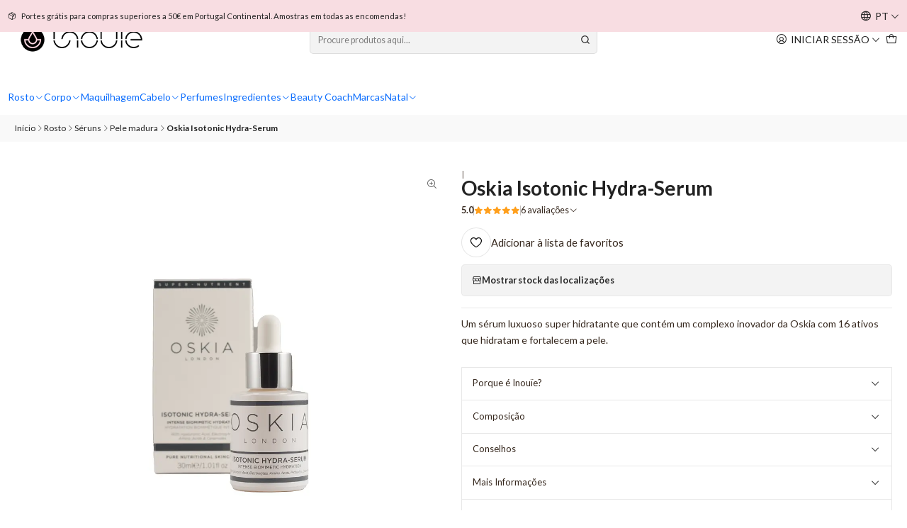

--- FILE ---
content_type: text/html; charset=utf-8
request_url: https://www.inouiebeauty.com/serum/acido-hialuronico/oskia-isotonic-hydra-serum
body_size: 30085
content:






<!doctype html>

<html class="no-js" lang="pt-PT" xmlns="http://www.w3.org/1999/xhtml">
  <head>
    

    <meta charset="UTF-8">
    <meta name="viewport" content="width=device-width, initial-scale=1.0">
    <title>Oskia Isotonic Hydra-Serum</title>
    <meta name="description" content="Oskia Isotonic Hydra-Serum é um sérum luxuoso super hidratante que contém um complexo inovador da Oskia com 16 ativos que hidratam e fortalecem a pele. Este sérum da oskia com ácido hialurónico e niacinamida, fortalece a barreira de proteção natural da pele, apaziguando a pele irritada devido à desidratação">
    <meta name="robots" content="follow, all">

    <link rel="preconnect" href="https://images.jumpseller.com">
    <link rel="preconnect" href="https://cdnx.jumpseller.com">
    <link rel="preconnect" href="https://assets.jumpseller.com">
    <link rel="preconnect" href="https://files.jumpseller.com">
    <link rel="preconnect" href="https://fonts.googleapis.com">
    <link rel="preconnect" href="https://fonts.gstatic.com" crossorigin>

    

<!-- Facebook Meta tags for Product -->
<meta property="fb:app_id" content="283643215104248">

    <meta property="og:id" content="7789593">
    <meta property="og:title" content="Oskia Isotonic Hydra-Serum">
    <meta property="og:type" content="product">
    
      
        <meta property="og:image" content="https://cdnx.jumpseller.com/inouie-beauty/image/61242949/Oskia-IsotonicHydra-Serum2.png?1741776423">
      

    

    
      <meta property="og:brand" content="Oskia">
    

    <meta property="product:is_product_shareable" content="1">

    
      <meta property="product:original_price:amount" content="78.0">
      <meta property="product:price:amount" content="78.0">
      
        <meta property="product:availability" content="oos">
      
    

    <meta property="product:original_price:currency" content="EUR">
    <meta property="product:price:currency" content="EUR">
  

<meta property="og:description" content="Oskia Isotonic Hydra-Serum é um sérum luxuoso super hidratante que contém um complexo inovador da Oskia com 16 ativos que hidratam e fortalecem a pele. Este sérum da oskia com ácido hialurónico e niacinamida, fortalece a barreira de proteção natural da pele, apaziguando a pele irritada devido à desidratação">
<meta property="og:url" content="https://www.inouiebeauty.com/serum/acido-hialuronico/oskia-isotonic-hydra-serum">
<meta property="og:site_name" content="Inouïe Beauty">
<meta name="twitter:card" content="summary">


  <meta property="og:locale" content="pt_PT">

  <meta property="og:locale:alternate" content="en">

  <meta property="og:locale:alternate" content="es">



    
      <link rel="alternate" 
          hreflang="pt-PT"
         href="https://www.inouiebeauty.com/serum/acido-hialuronico/oskia-isotonic-hydra-serum">
    
      <link rel="alternate" 
          hreflang="en"
         href="https://www.inouiebeauty.com/en/serum/acido-hialuronico/oskia-isotonic-hydra-serum">
    
      <link rel="alternate" 
          hreflang="es"
         href="https://www.inouiebeauty.com/es/serum/acido-hialuronico/oskia-isotonic-hydra-serum">
    

    <link rel="canonical" href="https://www.inouiebeauty.com/serum/acido-hialuronico/oskia-isotonic-hydra-serum">

    
    <link rel="apple-touch-icon" type="image/x-icon" href="https://cdnx.jumpseller.com/inouie-beauty/image/35488037/resize/57/57?1684611838" sizes="57x57">
    <link rel="apple-touch-icon" type="image/x-icon" href="https://cdnx.jumpseller.com/inouie-beauty/image/35488037/resize/60/60?1684611838" sizes="60x60">
    <link rel="apple-touch-icon" type="image/x-icon" href="https://cdnx.jumpseller.com/inouie-beauty/image/35488037/resize/72/72?1684611838" sizes="72x72">
    <link rel="apple-touch-icon" type="image/x-icon" href="https://cdnx.jumpseller.com/inouie-beauty/image/35488037/resize/76/76?1684611838" sizes="76x76">
    <link rel="apple-touch-icon" type="image/x-icon" href="https://cdnx.jumpseller.com/inouie-beauty/image/35488037/resize/114/114?1684611838" sizes="114x114">
    <link rel="apple-touch-icon" type="image/x-icon" href="https://cdnx.jumpseller.com/inouie-beauty/image/35488037/resize/120/120?1684611838" sizes="120x120">
    <link rel="apple-touch-icon" type="image/x-icon" href="https://cdnx.jumpseller.com/inouie-beauty/image/35488037/resize/144/144?1684611838" sizes="144x144">
    <link rel="apple-touch-icon" type="image/x-icon" href="https://cdnx.jumpseller.com/inouie-beauty/image/35488037/resize/152/152?1684611838" sizes="152x152">

    <link rel="icon" type="image/png" href="https://cdnx.jumpseller.com/inouie-beauty/image/35488037/resize/196/196?1684611838" sizes="196x196">
    <link rel="icon" type="image/png" href="https://cdnx.jumpseller.com/inouie-beauty/image/35488037/resize/160/160?1684611838" sizes="160x160">
    <link rel="icon" type="image/png" href="https://cdnx.jumpseller.com/inouie-beauty/image/35488037/resize/96/96?1684611838" sizes="96x96">
    <link rel="icon" type="image/png" href="https://cdnx.jumpseller.com/inouie-beauty/image/35488037/resize/32/32?1684611838" sizes="32x32">
    <link rel="icon" type="image/png" href="https://cdnx.jumpseller.com/inouie-beauty/image/35488037/resize/16/16?1684611838" sizes="16x16">

  <meta name="msapplication-TileColor" content="#95b200">
  <meta name="theme-color" content="#ffffff">



    <!-- jQuery -->
    <script src="https://cdnjs.cloudflare.com/ajax/libs/jquery/3.7.1/jquery.min.js" integrity="sha384-1H217gwSVyLSIfaLxHbE7dRb3v4mYCKbpQvzx0cegeju1MVsGrX5xXxAvs/HgeFs" crossorigin="anonymous" defer></script>

    <!-- Bootstrap -->
    <link rel="stylesheet" href="https://cdn.jsdelivr.net/npm/bootstrap@5.3.3/dist/css/bootstrap.min.css" integrity="sha384-QWTKZyjpPEjISv5WaRU9OFeRpok6YctnYmDr5pNlyT2bRjXh0JMhjY6hW+ALEwIH" crossorigin="anonymous" >


   <!-- Connected Sites / Plugin E-Goi -->
    <script>
    if(window._mtmReady){ 
    console.error('Connected sites script already loaded. You might have it dupplicated.'); 
    } else { 
    window._mtmReady=true; 
    var _mtm = window._mtm = window._mtm || [];
    _mtm.push({'mtm.startTime': (new Date().getTime()), 'event': 'mtm.Start'});
    var d=document, g=d.createElement('script'), s=d.getElementsByTagName('script')[0];
    g.async=true; g.src='https://egoi.site/1514530_inouiebeauty.com.js'; 
    s.parentNode.insertBefore(g,s);
    }
    </script>


    <!-- Youtube-Background -->
    <script src="https://unpkg.com/youtube-background@1.1.8/jquery.youtube-background.min.js" integrity="sha384-/YXvVTPXDERZ0NZwmcXGCk5XwLkUALrlDB/GCXAmBu1WzubZeTTJDQBPlLD5JMKT" crossorigin="anonymous" defer></script>

    
      <!-- Autocomplete search -->
      <script src="https://cdn.jsdelivr.net/npm/@algolia/autocomplete-js@1.16.0/dist/umd/index.production.min.js" integrity="sha384-fZZuusWZz3FhxzgaN0ZQmDKF5cZW+HP+L8BHTjUi16SY5rRdPc75fmH2rB0Y5Xlz" crossorigin="anonymous" defer></script>
      <script src="//assets.jumpseller.com/public/autocomplete/jumpseller-autocomplete@1.0.0.min.js" data-suggest-categories="false" defer></script>
    

    
      <!-- Swiper -->
      <link rel="stylesheet" href="https://cdn.jsdelivr.net/npm/swiper@11.2.7/swiper-bundle.min.css" integrity="sha384-BcvoXlBGZGOz275v0qWNyMLPkNeRLVmehEWtJzEAPL2fzOThyIiV5fhg1uAM20/B" crossorigin="anonymous" >
      <script src="https://cdn.jsdelivr.net/npm/swiper@11.2.7/swiper-bundle.min.js" integrity="sha384-hxqIvJQNSO0jsMWIgfNvs1+zhywbaDMqS9H+bHRTE7C/3RNfuSZpqhbK1dsJzhZs" crossorigin="anonymous" defer></script>
    

    <script type="application/ld+json">
  [
    {
      "@context": "https://schema.org",
      "@type": "BreadcrumbList",
      "itemListElement": [
        
          {
          "@type": "ListItem",
          "position": 1,
          "item": {
          "name": "Início",
          "@id": "/"
          }
          }
          ,
        
          {
          "@type": "ListItem",
          "position": 2,
          "item": {
          "name": "Rosto",
          "@id": "/cuidado-de-rosto"
          }
          }
          ,
        
          {
          "@type": "ListItem",
          "position": 3,
          "item": {
          "name": "Séruns",
          "@id": "/cuidado-facial/seruns"
          }
          }
          ,
        
          {
          "@type": "ListItem",
          "position": 4,
          "item": {
          "name": "Pele madura",
          "@id": "/cuidado-de-rosto/serum-facial/pele-madura"
          }
          }
          ,
        
          {
          "@type": "ListItem",
          "position": 5,
          "item": {
          "name": "Oskia Isotonic Hydra-Serum"
          }
          }
          
        
      ]
    },
    {
      "@context": "https://schema.org/"
      ,
        "@type": "Product",
        "name": "Oskia Isotonic Hydra-Serum",
        "url": "https://www.inouiebeauty.com/serum/acido-hialuronico/oskia-isotonic-hydra-serum",
        "itemCondition": "https://schema.org/NewCondition",
        "sku": "OSK019",
        "image": "https://cdnx.jumpseller.com/inouie-beauty/image/61242949/Oskia-IsotonicHydra-Serum2.png?1741776423",
        
        "description": "Um sérum luxuoso super hidratante que contém um complexo inovador da Oskia com 16 ativos que hidratam e fortalecem a pele.&amp;nbsp;",
        
        "brand": {
          "@type": "Brand",
          "name": "Oskia"
        },
        
        
        "aggregateRating": {
          "@type": "AggregateRating",
          "ratingValue": "5.0",
          "reviewCount": "6"
        },
        
        
          "category": "Ingredientes",
        
        "offers": {
          
            "@type": "Offer",
            "itemCondition": "https://schema.org/NewCondition",
            
            "availability": "https://schema.org/OutOfStock",
            
            
              
            
            "price": "78.0",
          
          "priceCurrency": "EUR",
          "seller": {
            "@type": "Organization",
            "name": "Inouïe Beauty"
          },
          "url": "https://www.inouiebeauty.com/serum/acido-hialuronico/oskia-isotonic-hydra-serum",
          "shippingDetails": [
            {
            "@type": "OfferShippingDetails",
            "shippingDestination": [
            
            {
              "@type": "DefinedRegion",
              "addressCountry": "DE"
            },
            
            {
              "@type": "DefinedRegion",
              "addressCountry": "AT"
            },
            
            {
              "@type": "DefinedRegion",
              "addressCountry": "BE"
            },
            
            {
              "@type": "DefinedRegion",
              "addressCountry": "BG"
            },
            
            {
              "@type": "DefinedRegion",
              "addressCountry": "CY"
            },
            
            {
              "@type": "DefinedRegion",
              "addressCountry": "HR"
            },
            
            {
              "@type": "DefinedRegion",
              "addressCountry": "DK"
            },
            
            {
              "@type": "DefinedRegion",
              "addressCountry": "SK"
            },
            
            {
              "@type": "DefinedRegion",
              "addressCountry": "SI"
            },
            
            {
              "@type": "DefinedRegion",
              "addressCountry": "ES"
            },
            
            {
              "@type": "DefinedRegion",
              "addressCountry": "EE"
            },
            
            {
              "@type": "DefinedRegion",
              "addressCountry": "FI"
            },
            
            {
              "@type": "DefinedRegion",
              "addressCountry": "FR"
            },
            
            {
              "@type": "DefinedRegion",
              "addressCountry": "GR"
            },
            
            {
              "@type": "DefinedRegion",
              "addressCountry": "HU"
            },
            
            {
              "@type": "DefinedRegion",
              "addressCountry": "IE"
            },
            
            {
              "@type": "DefinedRegion",
              "addressCountry": "IT"
            },
            
            {
              "@type": "DefinedRegion",
              "addressCountry": "LV"
            },
            
            {
              "@type": "DefinedRegion",
              "addressCountry": "LT"
            },
            
            {
              "@type": "DefinedRegion",
              "addressCountry": "LU"
            },
            
            {
              "@type": "DefinedRegion",
              "addressCountry": "MT"
            },
            
            {
              "@type": "DefinedRegion",
              "addressCountry": "NL"
            },
            
            {
              "@type": "DefinedRegion",
              "addressCountry": "PL"
            },
            
            {
              "@type": "DefinedRegion",
              "addressCountry": "PT"
            },
            
            {
              "@type": "DefinedRegion",
              "addressCountry": "GB"
            },
            
            {
              "@type": "DefinedRegion",
              "addressCountry": "CZ"
            },
            
            {
              "@type": "DefinedRegion",
              "addressCountry": "RO"
            },
            
            {
              "@type": "DefinedRegion",
              "addressCountry": "SE"
            },
            
            {
              "@type": "DefinedRegion",
              "addressCountry": "CH"
            }
            ]
            }
          ]
        }
      
    }
  ]
</script>


    <style type="text/css" data-js-stylesheet="layout">
      
      
      
      

      
      
      
      
      
        @import url('https://fonts.googleapis.com/css2?family=Lato:ital,wght@0,100;0,200;0,300;0,400;0,500;0,600;0,700;0,800;1,100;1,200;1,300;1,400;1,500;1,600;1,700;1,800&display=swap');
      

      @import url('https://unpkg.com/@phosphor-icons/web@2.1.1/src/regular/style.css');
      

      :root {
        --theme-icon-style: var(--icon-style-regular);
        --font-main: Lato, sans-serif;
        --font-secondary: Lato, sans-serif;
        --font-store-name: Lato, sans-serif;
        --font-buttons: Lato, sans-serif;
        --font-base-size: 14px;
        
          --title-size-desktop: var(--title-size-medium-desktop);
          --title-size-mobile: var(--title-size-medium-mobile);
        
        --title-weight: 700;
        --title-spacing: 0px;
        --title-text-transform: uppercase;
        
          --description-size-desktop: var(--description-size-medium-desktop);
          --description-size-mobile: var(--description-size-medium-mobile);
        
        --subtitle-size-desktop-number: 0.4;
        --subtitle-size-mobile-number: 0.3;
        
          --subtitle-size-desktop: calc(var(--title-size-desktop) * var(--subtitle-size-desktop-number));
          --subtitle-size-mobile: calc(var(--title-size-mobile) * var(--subtitle-size-mobile-number));
        
        --subtitle-weight: 400;
        --subtitle-spacing: 0px;
        --subtitle-text-transform: uppercase;
        --store-name-size-desktop: var(--store-name-desktop-large);
        --store-name-size-mobile: var(--store-name-mobile-large);
        --store-name-weight: 400;

        
            --radius-style: 5px;
            --radius-style-adapt: var(--radius-style);
            --radius-style-inner: calc(var(--radius-style) * 0.5);
            
              --pb-radius-style: var(--radius-style);
              --pb-radius-style-inner: var(--radius-style-inner);
            
            
              --article-block-radius-style: var(--radius-style);
              --article-block-radius-style-adapt: var(--radius-style-adapt);
            
          

        
            --button-style: 200px;
          
        --button-transform: inherit;

        
          --theme-section-padding: var(--theme-section-padding-large);
          --theme-block-padding: var(--theme-block-padding-large);
          --section-content-margin: calc(-1 * var(--theme-block-padding));
          --section-content-padding: var(--theme-block-padding);
          --theme-block-wrapper-gap: calc(var(--theme-block-padding) * 2);
        
        --theme-block-padding-inner: calc(var(--font-base-size) * 0.75);

        --theme-border-style: solid;
        --theme-border-thickness: 1px;
        --theme-button-hover-size: 2px;

        --button-font-size-desktop: 14px;
        --button-font-size-mobile: 12px;

        --theme-heading-underline-thickness-desktop: 2px;
        --theme-heading-underline-thickness-mobile: 2px;
        --theme-heading-underline-width-desktop: 130px;
        --theme-heading-underline-width-mobile: 130px;

        --cart-header-logo-height-desktop: 50px;
        --cart-header-logo-height-mobile: 40px;

        
            --pb-padding: calc(var(--font-base-size) * 0.75);
          
        --pb-alignment: start;
        
          --pb-font-size-desktop: calc(var(--font-base-size) * 1);
          --pb-font-size-mobile: calc(var(--font-base-size) * 1);
        
        --pb-name-weight: 500;
        --pb-name-spacing: 0px;
        --pb-name-text-transform: initial;
        
          --pb-labels-font-size-desktop: calc(var(--font-base-size) * 0.7);
          --pb-labels-font-size-mobile: calc(var(--font-base-size) * 0.7);
        
        --pb-color-label-status-bg: #FFFFFF;
        --pb-color-label-status-text: #000000;
        --pb-color-label-status-border: rgba(0, 0, 0, 0.1);
        --pb-color-label-new-bg: #007EA7;
        --pb-color-label-new-text: #FFFFFF;
        --pb-image-dimension: var(--aspect-ratio-square);
        
            --pb-colors-style-outer: 20px;
            --pb-colors-style-inner: 20px;
          
        
          --pb-colors-size-desktop: 20px;
          --pb-colors-size-mobile: 16px;
        
        
          --pb-actions-font-size-desktop: calc(var(--pb-font-size-desktop) * 2.5);
          --pb-actions-font-size-mobile: calc(var(--pb-font-size-mobile) * 2);
        
        --pb-card-border-opacity: 0.5;

        
            --article-block-content-padding: calc(var(--font-base-size) * 0.75);
        
        
          --article-block-font-size-desktop: calc(var(--font-base-size) * 1.3125);
          --article-block-font-size-mobile: calc(var(--font-base-size) * 1.125);
          --article-block-line-height: var(--font-base-line-height);
          --article-block-line-height-excerpt: calc(var(--article-block-line-height) * 0.8);
        
        --article-block-title-weight: 400;
        --article-block-title-spacing: 0px;
        --article-block-title-transform: initial;
        --article-block-border-opacity: 0.5;

        --store-whatsapp-spacing: 1rem;
        --store-whatsapp-color-icon: #FFFFFF;
        --store-whatsapp-color-bg: #25D366;
        --store-whatsapp-color-bg-hover: #128C7E;
        --store-whatsapp-color-message-text: #000000;
        --store-whatsapp-color-message-bg: #FFFFFF;
        --store-whatsapp-color-message-shadow: rgba(0, 0, 0, 0.2);

        --av-popup-color-bg: #FFFFFF;
        --av-popup-color-text: #222222;
        --av-popup-color-button-accept-bg: #329B4F;
        --av-popup-color-button-accept-text: #FFFFFF;
        --av-popup-color-button-reject-bg: #DC2D13;
        --av-popup-color-button-reject-text: #FFFFFF;

        --breadcrumbs-margin-top: 8px;
        --breadcrumbs-margin-bottom: 8px;
        --breadcrumbs-alignment-desktop: start;
        --breadcrumbs-alignment-mobile: center;

        --color-discount: #222222;
        --color-discount-text: #FFFFFF;
        --color-ratings: #FF9F1C;
        --color-additional-icon: #000000;
        --color-additional-icon-active: #923275;
        --color-additional-background: #FFFFFF;
        --color-additional-border: rgba(0, 0, 0, 0.1);

        --carousel-nav-size: 20px;

        --theme-pb-image-transition: var(--theme-image-zoom);
        --theme-pb-image-transition-hover: var(--theme-image-zoom-hover);
      }

      
      
      [data-bundle-color="default"] {
        --color-background: #FFFFFF;
        --color-background-contrast: #222222;
        --color-background-contrast-op05: rgba(34, 34, 34, 0.05);
        --color-background-contrast-op3: rgba(34, 34, 34, 0.3);
        --color-background-contrast-op7: rgba(34, 34, 34, 0.7);
        --color-background-op0: rgba(255, 255, 255, 0.0);
        --color-main: #222222;
        --color-main-op05: rgba(34, 34, 34, 0.05);
        --color-main-op1: rgba(34, 34, 34, 0.1);
        --color-main-op2: rgba(34, 34, 34, 0.2);
        --color-main-op3: rgba(34, 34, 34, 0.3);
        --color-main-op5: rgba(34, 34, 34, 0.5);
        --color-main-op7: rgba(34, 34, 34, 0.7);
        --color-secondary: #222222;
        --color-secondary-op05: rgba(34, 34, 34, 0.05);
        --color-secondary-op1: rgba(34, 34, 34, 0.1);
        --color-secondary-op3: rgba(34, 34, 34, 0.3);
        --color-secondary-op7: rgba(34, 34, 34, 0.7);
        --color-links: #6E3A5E;
        --color-links-hover: #222222;
        --color-links-badge-hover: #7f436c;
        --color-links-contrast: #FFFFFF;
        --color-button-main-bg: #000000;
        --color-button-main-bg-hover: #202020;
        --color-button-main-text: #FFFFFF;
        --color-button-secondary-bg: #000000;
        --color-button-secondary-bg-hover: #202020;
        --color-button-secondary-text: #FFFFFF;
        --color-border: var(--color-main-op1);
        --color-selection-text: #FFFFFF;
        --color-overlay: #FFFFFF;

        color: var(--color-main);
        background: var(--color-background);
      }
      
      
      [data-bundle-color="system-1"] {
        --color-background: #FFFFFF;
        --color-background-contrast: #222222;
        --color-background-contrast-op05: rgba(34, 34, 34, 0.05);
        --color-background-contrast-op3: rgba(34, 34, 34, 0.3);
        --color-background-contrast-op7: rgba(34, 34, 34, 0.7);
        --color-background-op0: rgba(255, 255, 255, 0.0);
        --color-main: #FFFFFF;
        --color-main-op05: rgba(255, 255, 255, 0.05);
        --color-main-op1: rgba(255, 255, 255, 0.1);
        --color-main-op2: rgba(255, 255, 255, 0.2);
        --color-main-op3: rgba(255, 255, 255, 0.3);
        --color-main-op5: rgba(255, 255, 255, 0.5);
        --color-main-op7: rgba(255, 255, 255, 0.7);
        --color-secondary: #A3A3A3;
        --color-secondary-op05: rgba(163, 163, 163, 0.05);
        --color-secondary-op1: rgba(163, 163, 163, 0.1);
        --color-secondary-op3: rgba(163, 163, 163, 0.3);
        --color-secondary-op7: rgba(163, 163, 163, 0.7);
        --color-links: #000000;
        --color-links-hover: #FFFFFF;
        --color-links-badge-hover: #0d0d0d;
        --color-links-contrast: #FFFFFF;
        --color-button-main-bg: #FFFFFF;
        --color-button-main-bg-hover: #ffffff;
        --color-button-main-text: #222222;
        --color-button-secondary-bg: #374151;
        --color-button-secondary-bg-hover: #515f77;
        --color-button-secondary-text: #FFFFFF;
        --color-border: var(--color-main-op1);
        --color-selection-text: #222222;
        --color-overlay: #FFFFFF;

        color: var(--color-main);
        background: var(--color-background);
      }
      
      
      [data-bundle-color="system-2"] {
        --color-background: #FFFFFF;
        --color-background-contrast: #222222;
        --color-background-contrast-op05: rgba(34, 34, 34, 0.05);
        --color-background-contrast-op3: rgba(34, 34, 34, 0.3);
        --color-background-contrast-op7: rgba(34, 34, 34, 0.7);
        --color-background-op0: rgba(255, 255, 255, 0.0);
        --color-main: #111827;
        --color-main-op05: rgba(17, 24, 39, 0.05);
        --color-main-op1: rgba(17, 24, 39, 0.1);
        --color-main-op2: rgba(17, 24, 39, 0.2);
        --color-main-op3: rgba(17, 24, 39, 0.3);
        --color-main-op5: rgba(17, 24, 39, 0.5);
        --color-main-op7: rgba(17, 24, 39, 0.7);
        --color-secondary: #6B7280;
        --color-secondary-op05: rgba(107, 114, 128, 0.05);
        --color-secondary-op1: rgba(107, 114, 128, 0.1);
        --color-secondary-op3: rgba(107, 114, 128, 0.3);
        --color-secondary-op7: rgba(107, 114, 128, 0.7);
        --color-links: #111827;
        --color-links-hover: #111827;
        --color-links-badge-hover: #192339;
        --color-links-contrast: #FFFFFF;
        --color-button-main-bg: #111827;
        --color-button-main-bg-hover: #243353;
        --color-button-main-text: #FFFFFF;
        --color-button-secondary-bg: #F3F4F6;
        --color-button-secondary-bg-hover: #ffffff;
        --color-button-secondary-text: #111827;
        --color-border: var(--color-main-op1);
        --color-selection-text: #FFFFFF;
        --color-overlay: #FFFFFF;

        color: var(--color-main);
        background: var(--color-background);
      }
      
      
      [data-bundle-color="system-3"] {
        --color-background: #FFFFFF;
        --color-background-contrast: #222222;
        --color-background-contrast-op05: rgba(34, 34, 34, 0.05);
        --color-background-contrast-op3: rgba(34, 34, 34, 0.3);
        --color-background-contrast-op7: rgba(34, 34, 34, 0.7);
        --color-background-op0: rgba(255, 255, 255, 0.0);
        --color-main: #111827;
        --color-main-op05: rgba(17, 24, 39, 0.05);
        --color-main-op1: rgba(17, 24, 39, 0.1);
        --color-main-op2: rgba(17, 24, 39, 0.2);
        --color-main-op3: rgba(17, 24, 39, 0.3);
        --color-main-op5: rgba(17, 24, 39, 0.5);
        --color-main-op7: rgba(17, 24, 39, 0.7);
        --color-secondary: #6B7280;
        --color-secondary-op05: rgba(107, 114, 128, 0.05);
        --color-secondary-op1: rgba(107, 114, 128, 0.1);
        --color-secondary-op3: rgba(107, 114, 128, 0.3);
        --color-secondary-op7: rgba(107, 114, 128, 0.7);
        --color-links: #111827;
        --color-links-hover: #111827;
        --color-links-badge-hover: #192339;
        --color-links-contrast: #FFFFFF;
        --color-button-main-bg: #111827;
        --color-button-main-bg-hover: #243353;
        --color-button-main-text: #FFFFFF;
        --color-button-secondary-bg: #F3F4F6;
        --color-button-secondary-bg-hover: #ffffff;
        --color-button-secondary-text: #111827;
        --color-border: var(--color-main-op1);
        --color-selection-text: #FFFFFF;
        --color-overlay: #FFFFFF;

        color: var(--color-main);
        background: var(--color-background);
      }
      
      
      [data-bundle-color="system-4"] {
        --color-background: #FFFFFF;
        --color-background-contrast: #222222;
        --color-background-contrast-op05: rgba(34, 34, 34, 0.05);
        --color-background-contrast-op3: rgba(34, 34, 34, 0.3);
        --color-background-contrast-op7: rgba(34, 34, 34, 0.7);
        --color-background-op0: rgba(255, 255, 255, 0.0);
        --color-main: #111827;
        --color-main-op05: rgba(17, 24, 39, 0.05);
        --color-main-op1: rgba(17, 24, 39, 0.1);
        --color-main-op2: rgba(17, 24, 39, 0.2);
        --color-main-op3: rgba(17, 24, 39, 0.3);
        --color-main-op5: rgba(17, 24, 39, 0.5);
        --color-main-op7: rgba(17, 24, 39, 0.7);
        --color-secondary: #6B7280;
        --color-secondary-op05: rgba(107, 114, 128, 0.05);
        --color-secondary-op1: rgba(107, 114, 128, 0.1);
        --color-secondary-op3: rgba(107, 114, 128, 0.3);
        --color-secondary-op7: rgba(107, 114, 128, 0.7);
        --color-links: #111827;
        --color-links-hover: #111827;
        --color-links-badge-hover: #192339;
        --color-links-contrast: #FFFFFF;
        --color-button-main-bg: #111827;
        --color-button-main-bg-hover: #243353;
        --color-button-main-text: #FFFFFF;
        --color-button-secondary-bg: #F3F4F6;
        --color-button-secondary-bg-hover: #ffffff;
        --color-button-secondary-text: #111827;
        --color-border: var(--color-main-op1);
        --color-selection-text: #FFFFFF;
        --color-overlay: #FFFFFF;

        color: var(--color-main);
        background: var(--color-background);
      }
      
      
      [data-bundle-color="bundle-a5742da16cd87"] {
        --color-background: #F8DDE2;
        --color-background-contrast: #222222;
        --color-background-contrast-op05: rgba(34, 34, 34, 0.05);
        --color-background-contrast-op3: rgba(34, 34, 34, 0.3);
        --color-background-contrast-op7: rgba(34, 34, 34, 0.7);
        --color-background-op0: rgba(248, 221, 226, 0.0);
        --color-main: #222222;
        --color-main-op05: rgba(34, 34, 34, 0.05);
        --color-main-op1: rgba(34, 34, 34, 0.1);
        --color-main-op2: rgba(34, 34, 34, 0.2);
        --color-main-op3: rgba(34, 34, 34, 0.3);
        --color-main-op5: rgba(34, 34, 34, 0.5);
        --color-main-op7: rgba(34, 34, 34, 0.7);
        --color-secondary: #222222;
        --color-secondary-op05: rgba(34, 34, 34, 0.05);
        --color-secondary-op1: rgba(34, 34, 34, 0.1);
        --color-secondary-op3: rgba(34, 34, 34, 0.3);
        --color-secondary-op7: rgba(34, 34, 34, 0.7);
        --color-links: #111111;
        --color-links-hover: #222222;
        --color-links-badge-hover: #1e1e1e;
        --color-links-contrast: #FFFFFF;
        --color-button-main-bg: #000000;
        --color-button-main-bg-hover: #202020;
        --color-button-main-text: #F5F5F5;
        --color-button-secondary-bg: #FBCC70;
        --color-button-secondary-bg-hover: #fde2ae;
        --color-button-secondary-text: #222222;
        --color-border: var(--color-main-op1);
        --color-selection-text: #FFFFFF;
        --color-overlay: #F8DDE2;

        color: var(--color-main);
        background: var(--color-background);
      }
      
      
      [data-bundle-color="bundle-2595b7ce62cc28"] {
        --color-background: #FFFFFF;
        --color-background-contrast: #222222;
        --color-background-contrast-op05: rgba(34, 34, 34, 0.05);
        --color-background-contrast-op3: rgba(34, 34, 34, 0.3);
        --color-background-contrast-op7: rgba(34, 34, 34, 0.7);
        --color-background-op0: rgba(255, 255, 255, 0.0);
        --color-main: #222222;
        --color-main-op05: rgba(34, 34, 34, 0.05);
        --color-main-op1: rgba(34, 34, 34, 0.1);
        --color-main-op2: rgba(34, 34, 34, 0.2);
        --color-main-op3: rgba(34, 34, 34, 0.3);
        --color-main-op5: rgba(34, 34, 34, 0.5);
        --color-main-op7: rgba(34, 34, 34, 0.7);
        --color-secondary: #35271D;
        --color-secondary-op05: rgba(53, 39, 29, 0.05);
        --color-secondary-op1: rgba(53, 39, 29, 0.1);
        --color-secondary-op3: rgba(53, 39, 29, 0.3);
        --color-secondary-op7: rgba(53, 39, 29, 0.7);
        --color-links: #111111;
        --color-links-hover: #222222;
        --color-links-badge-hover: #1e1e1e;
        --color-links-contrast: #FFFFFF;
        --color-button-main-bg: #4F5832;
        --color-button-main-bg-hover: #738149;
        --color-button-main-text: #F5F5F5;
        --color-button-secondary-bg: #FBCC70;
        --color-button-secondary-bg-hover: #fde2ae;
        --color-button-secondary-text: #222222;
        --color-border: var(--color-main-op1);
        --color-selection-text: #FFFFFF;
        --color-overlay: #FFFFFF;

        color: var(--color-main);
        background: var(--color-background);
      }
      
      
      [data-bundle-color="bundle-ef6545d0285d18"] {
        --color-background: #FFFFFF;
        --color-background-contrast: #222222;
        --color-background-contrast-op05: rgba(34, 34, 34, 0.05);
        --color-background-contrast-op3: rgba(34, 34, 34, 0.3);
        --color-background-contrast-op7: rgba(34, 34, 34, 0.7);
        --color-background-op0: rgba(255, 255, 255, 0.0);
        --color-main: #222222;
        --color-main-op05: rgba(34, 34, 34, 0.05);
        --color-main-op1: rgba(34, 34, 34, 0.1);
        --color-main-op2: rgba(34, 34, 34, 0.2);
        --color-main-op3: rgba(34, 34, 34, 0.3);
        --color-main-op5: rgba(34, 34, 34, 0.5);
        --color-main-op7: rgba(34, 34, 34, 0.7);
        --color-secondary: #35271D;
        --color-secondary-op05: rgba(53, 39, 29, 0.05);
        --color-secondary-op1: rgba(53, 39, 29, 0.1);
        --color-secondary-op3: rgba(53, 39, 29, 0.3);
        --color-secondary-op7: rgba(53, 39, 29, 0.7);
        --color-links: #111111;
        --color-links-hover: #222222;
        --color-links-badge-hover: #1e1e1e;
        --color-links-contrast: #FFFFFF;
        --color-button-main-bg: #4F5832;
        --color-button-main-bg-hover: #738149;
        --color-button-main-text: #F5F5F5;
        --color-button-secondary-bg: #FBCC70;
        --color-button-secondary-bg-hover: #fde2ae;
        --color-button-secondary-text: #222222;
        --color-border: var(--color-main-op1);
        --color-selection-text: #FFFFFF;
        --color-overlay: #FFFFFF;

        color: var(--color-main);
        background: var(--color-background);
      }
      
      
      [data-bundle-color="bundle-51ffeaa12e4e38"] {
        --color-background: #F4C2CB;
        --color-background-contrast: #222222;
        --color-background-contrast-op05: rgba(34, 34, 34, 0.05);
        --color-background-contrast-op3: rgba(34, 34, 34, 0.3);
        --color-background-contrast-op7: rgba(34, 34, 34, 0.7);
        --color-background-op0: rgba(244, 194, 203, 0.0);
        --color-main: #222222;
        --color-main-op05: rgba(34, 34, 34, 0.05);
        --color-main-op1: rgba(34, 34, 34, 0.1);
        --color-main-op2: rgba(34, 34, 34, 0.2);
        --color-main-op3: rgba(34, 34, 34, 0.3);
        --color-main-op5: rgba(34, 34, 34, 0.5);
        --color-main-op7: rgba(34, 34, 34, 0.7);
        --color-secondary: #35271D;
        --color-secondary-op05: rgba(53, 39, 29, 0.05);
        --color-secondary-op1: rgba(53, 39, 29, 0.1);
        --color-secondary-op3: rgba(53, 39, 29, 0.3);
        --color-secondary-op7: rgba(53, 39, 29, 0.7);
        --color-links: #111111;
        --color-links-hover: #222222;
        --color-links-badge-hover: #1e1e1e;
        --color-links-contrast: #FFFFFF;
        --color-button-main-bg: #4F5832;
        --color-button-main-bg-hover: #738149;
        --color-button-main-text: #F5F5F5;
        --color-button-secondary-bg: #FBCC70;
        --color-button-secondary-bg-hover: #fde2ae;
        --color-button-secondary-text: #222222;
        --color-border: var(--color-main-op1);
        --color-selection-text: #FFFFFF;
        --color-overlay: #F4C2CB;

        color: var(--color-main);
        background: var(--color-background);
      }
      
      
      [data-bundle-color="bundle-d43d301b7dc088"] {
        --color-background: #FFFFFF;
        --color-background-contrast: #222222;
        --color-background-contrast-op05: rgba(34, 34, 34, 0.05);
        --color-background-contrast-op3: rgba(34, 34, 34, 0.3);
        --color-background-contrast-op7: rgba(34, 34, 34, 0.7);
        --color-background-op0: rgba(255, 255, 255, 0.0);
        --color-main: #222222;
        --color-main-op05: rgba(34, 34, 34, 0.05);
        --color-main-op1: rgba(34, 34, 34, 0.1);
        --color-main-op2: rgba(34, 34, 34, 0.2);
        --color-main-op3: rgba(34, 34, 34, 0.3);
        --color-main-op5: rgba(34, 34, 34, 0.5);
        --color-main-op7: rgba(34, 34, 34, 0.7);
        --color-secondary: #35271D;
        --color-secondary-op05: rgba(53, 39, 29, 0.05);
        --color-secondary-op1: rgba(53, 39, 29, 0.1);
        --color-secondary-op3: rgba(53, 39, 29, 0.3);
        --color-secondary-op7: rgba(53, 39, 29, 0.7);
        --color-links: #111111;
        --color-links-hover: #222222;
        --color-links-badge-hover: #1e1e1e;
        --color-links-contrast: #FFFFFF;
        --color-button-main-bg: #000000;
        --color-button-main-bg-hover: #202020;
        --color-button-main-text: #F5F5F5;
        --color-button-secondary-bg: #F4C2CB;
        --color-button-secondary-bg-hover: #fef8f9;
        --color-button-secondary-text: #222222;
        --color-border: var(--color-main-op1);
        --color-selection-text: #FFFFFF;
        --color-overlay: #FFFFFF;

        color: var(--color-main);
        background: var(--color-background);
      }
      
      
      [data-bundle-color="bundle-e163f68ba57f3"] {
        --color-background: #FFFFFF;
        --color-background-contrast: #222222;
        --color-background-contrast-op05: rgba(34, 34, 34, 0.05);
        --color-background-contrast-op3: rgba(34, 34, 34, 0.3);
        --color-background-contrast-op7: rgba(34, 34, 34, 0.7);
        --color-background-op0: rgba(255, 255, 255, 0.0);
        --color-main: #111827;
        --color-main-op05: rgba(17, 24, 39, 0.05);
        --color-main-op1: rgba(17, 24, 39, 0.1);
        --color-main-op2: rgba(17, 24, 39, 0.2);
        --color-main-op3: rgba(17, 24, 39, 0.3);
        --color-main-op5: rgba(17, 24, 39, 0.5);
        --color-main-op7: rgba(17, 24, 39, 0.7);
        --color-secondary: #6B7280;
        --color-secondary-op05: rgba(107, 114, 128, 0.05);
        --color-secondary-op1: rgba(107, 114, 128, 0.1);
        --color-secondary-op3: rgba(107, 114, 128, 0.3);
        --color-secondary-op7: rgba(107, 114, 128, 0.7);
        --color-links: #111827;
        --color-links-hover: #111827;
        --color-links-badge-hover: #192339;
        --color-links-contrast: #FFFFFF;
        --color-button-main-bg: #111827;
        --color-button-main-bg-hover: #243353;
        --color-button-main-text: #FFFFFF;
        --color-button-secondary-bg: #6B818C;
        --color-button-secondary-bg-hover: #8ea0a9;
        --color-button-secondary-text: #111827;
        --color-border: var(--color-main-op1);
        --color-selection-text: #FFFFFF;
        --color-overlay: #FFFFFF;

        color: var(--color-main);
        background: var(--color-background);
      }
      
      
      [data-bundle-color="bundle-5b704cc515eaa8"] {
        --color-background: #F9F9F9;
        --color-background-contrast: #222222;
        --color-background-contrast-op05: rgba(34, 34, 34, 0.05);
        --color-background-contrast-op3: rgba(34, 34, 34, 0.3);
        --color-background-contrast-op7: rgba(34, 34, 34, 0.7);
        --color-background-op0: rgba(249, 249, 249, 0.0);
        --color-main: #222222;
        --color-main-op05: rgba(34, 34, 34, 0.05);
        --color-main-op1: rgba(34, 34, 34, 0.1);
        --color-main-op2: rgba(34, 34, 34, 0.2);
        --color-main-op3: rgba(34, 34, 34, 0.3);
        --color-main-op5: rgba(34, 34, 34, 0.5);
        --color-main-op7: rgba(34, 34, 34, 0.7);
        --color-secondary: #222222;
        --color-secondary-op05: rgba(34, 34, 34, 0.05);
        --color-secondary-op1: rgba(34, 34, 34, 0.1);
        --color-secondary-op3: rgba(34, 34, 34, 0.3);
        --color-secondary-op7: rgba(34, 34, 34, 0.7);
        --color-links: #222222;
        --color-links-hover: #222222;
        --color-links-badge-hover: #2f2f2f;
        --color-links-contrast: #FFFFFF;
        --color-button-main-bg: #000000;
        --color-button-main-bg-hover: #202020;
        --color-button-main-text: #FFFFFF;
        --color-button-secondary-bg: #000000;
        --color-button-secondary-bg-hover: #202020;
        --color-button-secondary-text: #FFFFFF;
        --color-border: var(--color-main-op1);
        --color-selection-text: #FFFFFF;
        --color-overlay: #F9F9F9;

        color: var(--color-main);
        background: var(--color-background);
      }
      
      
      [data-bundle-color="bundle-0c629df56ce888"] {
        --color-background: #222222;
        --color-background-contrast: #FFFFFF;
        --color-background-contrast-op05: rgba(255, 255, 255, 0.05);
        --color-background-contrast-op3: rgba(255, 255, 255, 0.3);
        --color-background-contrast-op7: rgba(255, 255, 255, 0.7);
        --color-background-op0: rgba(34, 34, 34, 0.0);
        --color-main: #FFFFFF;
        --color-main-op05: rgba(255, 255, 255, 0.05);
        --color-main-op1: rgba(255, 255, 255, 0.1);
        --color-main-op2: rgba(255, 255, 255, 0.2);
        --color-main-op3: rgba(255, 255, 255, 0.3);
        --color-main-op5: rgba(255, 255, 255, 0.5);
        --color-main-op7: rgba(255, 255, 255, 0.7);
        --color-secondary: #FFFFFF;
        --color-secondary-op05: rgba(255, 255, 255, 0.05);
        --color-secondary-op1: rgba(255, 255, 255, 0.1);
        --color-secondary-op3: rgba(255, 255, 255, 0.3);
        --color-secondary-op7: rgba(255, 255, 255, 0.7);
        --color-links: #222222;
        --color-links-hover: #FFFFFF;
        --color-links-badge-hover: #2f2f2f;
        --color-links-contrast: #FFFFFF;
        --color-button-main-bg: #FFFFFF;
        --color-button-main-bg-hover: #ffffff;
        --color-button-main-text: #000000;
        --color-button-secondary-bg: #000000;
        --color-button-secondary-bg-hover: #202020;
        --color-button-secondary-text: #FFFFFF;
        --color-border: var(--color-main-op1);
        --color-selection-text: #222222;
        --color-overlay: #222222;

        color: var(--color-main);
        background: var(--color-background);
      }
      
      
      [data-bundle-color="bundle-0faf8025ab482"] {
        --color-background: rgba(255,255,255,0);
        --color-background-contrast: #222222;
        --color-background-contrast-op05: rgba(34, 34, 34, 0.05);
        --color-background-contrast-op3: rgba(34, 34, 34, 0.3);
        --color-background-contrast-op7: rgba(34, 34, 34, 0.7);
        --color-background-op0: rgba(255, 255, 255, 0.0);
        --color-main: #222222;
        --color-main-op05: rgba(34, 34, 34, 0.05);
        --color-main-op1: rgba(34, 34, 34, 0.1);
        --color-main-op2: rgba(34, 34, 34, 0.2);
        --color-main-op3: rgba(34, 34, 34, 0.3);
        --color-main-op5: rgba(34, 34, 34, 0.5);
        --color-main-op7: rgba(34, 34, 34, 0.7);
        --color-secondary: #35271D;
        --color-secondary-op05: rgba(53, 39, 29, 0.05);
        --color-secondary-op1: rgba(53, 39, 29, 0.1);
        --color-secondary-op3: rgba(53, 39, 29, 0.3);
        --color-secondary-op7: rgba(53, 39, 29, 0.7);
        --color-links: #111111;
        --color-links-hover: #222222;
        --color-links-badge-hover: #1e1e1e;
        --color-links-contrast: #FFFFFF;
        --color-button-main-bg: #000000;
        --color-button-main-bg-hover: #202020;
        --color-button-main-text: #F5F5F5;
        --color-button-secondary-bg: #F4C2CB;
        --color-button-secondary-bg-hover: #fef8f9;
        --color-button-secondary-text: #222222;
        --color-border: var(--color-main-op1);
        --color-selection-text: #FFFFFF;
        --color-overlay: rgba(255,255,255,0);

        color: var(--color-main);
        background: var(--color-background);
      }
      

      
      .product-block__attributes:has(.product-block__brand:empty),
      .store-product__attributes:has(.store-product__brand:empty),
      :is(.product-block__sku, .store-product__sku),
      :is(.product-block__attributes, .store-product__attributes) > span:nth-child(2) {
        display: none !important;
      }
      

      .product-block__labels,
      .product-block__labels > .d-flex {
        align-items: start;
      }

      
          .product-block__label--status,
          .product-block__label--new {
            border-radius: 0px;
          }
        

      
        .product-block:has(.product-block__extras) .product-block__extras {
          right: 0;
        }

        @media only screen and (max-width: 575px) {
          .product-block:has(.product-block__extras) .product-block__extras > * {
            right: calc(var(--pb-padding) * 2.5);
          }
        }

        @media only screen and (min-width: 576px) {
          .product-block:has(.product-block__extras) .product-block__extras > * {
            right: calc(var(--pb-padding) * 3);
          }
        }
      

      

      

      
      .product-stock[data-label="available"] {
        display: none !important;
      }
      

      
      .product-stock__text-exact {
        display: none !important;
      }
      

      

      
      #buy-now-button:disabled {
        display: block !important;
        visibility: hidden !important;
      }

      @media screen and (max-width: 768px) {
        #buy-now-button:disabled {
          display: none !important;
        }
      }
      

      

      
        

        
            .product-block__label--discount {
              flex-direction: row;
              gap: calc(var(--pb-padding) * 0.25);
            }
          
      

      

      

      
        .button--style:before {
          display: none;
        }
      

      

      

      

      

      

      

      

      

      

      
          .article-categories > .article-categories__link {
            gap: 0;
          }
          .article-categories__icon::before {
            font-family: var(--icon-style-regular);
            content: "\e2a2";
          }
        

      
    </style>

    <link rel="stylesheet" href="https://assets.jumpseller.com/store/inouie-beauty/themes/907794/app.min.css?1766051815">
    
    
    
    
      <link rel="stylesheet" href="https://cdnjs.cloudflare.com/ajax/libs/aos/2.3.4/aos.css" integrity="sha512-1cK78a1o+ht2JcaW6g8OXYwqpev9+6GqOkz9xmBN9iUUhIndKtxwILGWYOSibOKjLsEdjyjZvYDq/cZwNeak0w==" crossorigin="anonymous" rel="preload" as="style" onload="this.onload=null;this.rel=&#39;stylesheet&#39;">
      <noscript><link rel="stylesheet" href="https://cdnjs.cloudflare.com/ajax/libs/aos/2.3.4/aos.css" integrity="sha512-1cK78a1o+ht2JcaW6g8OXYwqpev9+6GqOkz9xmBN9iUUhIndKtxwILGWYOSibOKjLsEdjyjZvYDq/cZwNeak0w==" crossorigin="anonymous" ></noscript>
    

    








































<script type="application/json" id="theme-data">
  {
    "is_preview": false,
    "template": "product",
    "cart": {
      "url": "/cart",
      "debounce": 50
    },
    "language": "pt",
    "order": {
      "totalOutstanding": 0.0,
      "productsCount": 0,
      "checkoutUrl": "https://www.inouiebeauty.com/v2/checkout/information/",
      "url": "/cart",
      "remainingForFreeShippingMessage": "",
      "minimumPurchase": {
        "conditionType": "",
        "conditionValue": 0
      }
    },
    "currency_code": "EUR",
    "translations": {
      "active_price": "Preço ativo",
      "added_singular": "1 unidade de %{name} foi adicionada.",
      "added_qty_plural": "%{qty} unidades de %{name} foram adicionadas.",
      "added_to_cart": "adicionado ao carrinho",
      "add_to_cart": "Adicionar ao Carrinho",
      "added_to_wishlist": "%{name} foi adicionado à sua lista de favoritos",
      "available_in_stock": "Disponível em stock",
      "buy": "Comprar",
      "buy_now": "Comprar agora",
      "buy_now_not_allowed": "Não pode comprar agora com a quantidade atual escolhida.",
      "check_this": "Veja isto:",
      "choose_a_time_slot": "Choose a time slot",
      "contact_us": "Contacte-nos",
      "continue_shopping": "Continuar a comprar",
      "copy_to_clipboard": "Copiar para área de transferência",
      "counter_text_weeks": "semanas",
      "counter_text_days": "dias",
      "counter_text_hours": "horas",
      "counter_text_minutes": "minutos",
      "counter_text_seconds": "segundos",
      "customer_register_back_link_url": "/customer/login",
      "customer_register_back_link_text": "Já tem uma conta? Entre aqui",
      "discount_off": "Desconto de",
      "discount_message": "Esta promoção é válida de %{date_begins} a %{date_expires}",
      "error_adding_to_cart": "Erro ao adicionar ao carrinho",
      "error_updating_to_cart": "Erro ao atualizar o carrinho",
      "error_adding_to_wishlist": "Erro ao adicionar à lista de favoritos",
      "error_removing_from_wishlist": "Erro ao remover da lista de favoritos",
      "files_too_large": "A soma dos tamanhos dos ficheiros selecionados deve ser menor que 10MB.",
      "fill_country_region_shipping": "Preencha o país e a região para calcular os custos de envio.",
      "go_to": "Ir para",
      "go_to_cart": "Ir para o carrinho",
      "low_stock_basic": "Baixo stock",
      "low_stock_limited": "Depressa! Poucas unidades restantes",
      "low_stock_alert": "Depressa! Quase esgotado",
      "low_stock_basic_exact": "%{qty} unidades restantes",
      "low_stock_limited_exact": "Depressa! Restam apenas %{qty} unidades",
      "low_stock_alert_exact": "Depressa! Apenas %{qty} em stock",
      "minimum_quantity": "Quantidade mínima",
      "more_info": "Gostava de saber mais sobre este produto",
      "newsletter_message_success": "Registrado com sucesso",
      "newsletter_message_error": "Erro ao registrar, tente novamente mais tarde.",
      "newsletter_message_success_captcha": "Sucesso no captcha",
      "newsletter_message_error_captcha": "Erro no captcha",
      "newsletter_text_placeholder": "email@domain.com",
      "newsletter_text_button": "Subscreva",
      "notify_me_when_available": "Avise-me quando estiver disponível",
      "no_shipping_methods": "Nenhum método de envio disponível para seu endereço de entrega.",
      "out_of_stock": "Esgotado",
      "proceed_to_checkout": "Avançar para o Checkout",
      "product_stock_locations_link_text": "Ver no Google Maps",
      "removed_from_wishlist": "%{name} foi removido da sua lista de favoritos",
      "see_my_wishlist": "Ver a minha lista de favoritos",
      "send_us_a_message": "Envie-nos uma mensagem de WhatsApp",
      "share_on": "Partilhar em",
      "show_more": "Mostrar Mais",
      "show_less": "Mostrar Menos",
      "success": "Sucesso",
      "success_adding_to_cart": "Adicionado ao carrinho com sucesso",
      "success_adding_to_wishlist": "Adicionado com sucesso à sua Lista de Desejos",
      "success_removing_from_wishlist": "Removido com sucesso da sua Lista de Desejos",
      "SKU": "SKU",
      "x_units_in_stock": "%{qty} unidades em stock",
      "lowest_price_message": "Preço mais baixo nos últimos 30 dias:"
    },
    "options": {
      "av_popup_button_reject_redirect": "https://jumpseller.com",
      "display_cart_notification": true,
      "filters_desktop": true,
      "pf_first_gallery_image": false,
      "quantity": "Quantidade",
      "tax_label": "+ IVA",
      "price_without_tax_message": "Preço sem impostos:"
    }
  }
</script>

<script>
  function callonDOMLoaded(callback) {
    document.readyState === 'loading' ? window.addEventListener('DOMContentLoaded', callback) : callback();
  }
  function callonComplete(callback) {
    document.readyState === 'complete' ? callback() : window.addEventListener('load', callback);
  }
  Object.defineProperty(window, 'theme', {
    value: Object.freeze(JSON.parse(document.querySelector('#theme-data').textContent)),
    writable: false,
    configurable: false,
  });
</script>




    
  <meta name="csrf-param" content="authenticity_token" />
<meta name="csrf-token" content="C5G39JlAY3qqLIvPdDKu5BmW7K-2Qx320UnltUljdGifJydAx6WYx-6-kqMPIJ9gdU0jqG5hB7-OYxWhv-arzA" />




  <script async src="https://www.googletagmanager.com/gtag/js?id=G-VJZVFDY6LR"></script>


  <!-- Google Tag Manager -->
    <script>(function(w,d,s,l,i){w[l]=w[l]||[];w[l].push({'gtm.start':
    new Date().getTime(),event:'gtm.js'});var f=d.getElementsByTagName(s)[0],
    j=d.createElement(s),dl=l!='dataLayer'?'&l='+l:'';j.async=true;j.src=
    'https://www.googletagmanager.com/gtm.js?id='+i+dl;f.parentNode.insertBefore(j,f);
    })(window,document,'script','dataLayer', "GTM-PJTPVQH");</script>
    <!-- End Google Tag Manager -->


  <script async src="https://www.googletagmanager.com/gtag/js?id=AW-744510066"></script>


<script>
  window.dataLayer = window.dataLayer || [];

  function gtag() {
    dataLayer.push(arguments);
  }

  gtag('js', new Date());

  // custom dimensions (for OKRs metrics)
  let custom_dimension_params = { custom_map: {} };
  
  custom_dimension_params['custom_map']['dimension1'] = 'theme';
  custom_dimension_params['theme'] = "organic";
  
  

  // Send events to Jumpseller GA Account
  // gtag('config', 'G-JBWEC7QQTS', Object.assign({}, { 'allow_enhanced_conversions': true }, custom_dimension_params));

  // Send events to Store Owner GA Account
  
  gtag('config', 'G-VJZVFDY6LR');
  
  
  gtag('config', 'GTM-PJTPVQH');
  
  
  gtag('config', 'AW-744510066', { 'allow_enhanced_conversions': true });
  

  

  let order_items = null;

  
  // view_item - a user follows a link that goes directly to a product page
  gtag('event', 'view_item', {
    currency: "EUR",
    items: [{
      item_id: "OSK019",
      item_name: "Oskia Isotonic Hydra-Serum",
      discount: "0.0",
      item_brand: "Oskia",
      price: "78.0",
      currency: "EUR"
    }],
    value: "78.0",
  });

  

  
</script>








<script>
  // Pixel code

  // dont send fb events if page is rendered inside an iframe (like admin theme preview)
  if(window.self === window.top) {
    !function(f,b,e,v,n,t,s){if(f.fbq)return;n=f.fbq=function(){n.callMethod?
    n.callMethod.apply(n,arguments):n.queue.push(arguments)};if(!f._fbq)f._fbq=n;
    n.push=n;n.loaded=!0;n.version='2.0';n.agent='pljumpseller';n.queue=[];t=b.createElement(e);t.async=!0;
    t.src=v;s=b.getElementsByTagName(e)[0];s.parentNode.insertBefore(t,s)}(window,
    document,'script','https://connect.facebook.net/' + getNavigatorLocale() + '/fbevents.js');

    var data = {};

    data.currency = 'EUR';
    data.total = '0.0';
    data.products_count = '0';

    

    data.content_ids = [7789593];
    data.contents = [{"id":7789593,"quantity":1,"item_price":78.0,"item_discount":0.0}];
    data.single_value = 78.0;

    // Line to enable Manual Only mode.
    fbq('set', 'autoConfig', false, '694527254335082');

    // FB Pixel Advanced Matching
    
    
    var advancedCustomerData = {
      'em' : '',
      'fn' : '',
      'ln' : '',
      'ph' : '',
      'ct' : '',
      'zp' : '',
      'country' : ''
    };

    var missingCustomerData = Object.values(advancedCustomerData).some(function(value) { return value.length == 0 });

    if(missingCustomerData) {
      fbq('init', '694527254335082');
    } else {
      fbq('init', '694527254335082', advancedCustomerData);
    }

    // PageView - build audience views (default FB Pixel behaviour)
    fbq('track', 'PageView');

    // AddToCart - released on page load after a product was added to cart
    

    // track conversion events, ordered by importance (not in this doc)
    // https://developers.facebook.com/docs/facebook-pixel/api-reference%23events

    
      // ViewContent - When a key page is viewed such as a product page
      

    

    function getNavigatorLocale(){
      return navigator.language.replace(/-/g,'_')
    }
  }
</script>





<script src="https://files.jumpseller.com/javascripts/dist/jumpseller-2.0.0.js" defer="defer"></script><script src="https://cdn-te.e-goi.com/tng/abstract-cc-wrapper.min.js?client_id=1514530&amp;domain=www.inouiebeauty.com" async="async"></script>
</head>

  <body
    data-bundle-color="default"
    data-spacing="large"
    
    
  >
    <script src="https://assets.jumpseller.com/store/inouie-beauty/themes/907794/theme.min.js?1766051815" defer></script>
    <script src="https://assets.jumpseller.com/store/inouie-beauty/themes/907794/custom.min.js?1766051815" defer></script>
    

    <!-- Bootstrap JS -->
    <script src="https://cdn.jsdelivr.net/npm/bootstrap@5.3.3/dist/js/bootstrap.bundle.min.js" integrity="sha384-YvpcrYf0tY3lHB60NNkmXc5s9fDVZLESaAA55NDzOxhy9GkcIdslK1eN7N6jIeHz" crossorigin="anonymous" defer></script>
    <script>
      document.addEventListener('DOMContentLoaded', function () {
        const tooltipTriggerList = document.querySelectorAll('[data-bs-toggle="tooltip"]'); // Initialize Bootstrap Tooltips
        const tooltipList = [...tooltipTriggerList].map((tooltipTriggerEl) => new bootstrap.Tooltip(tooltipTriggerEl));
      });
    </script>

    

    <div class="main-container" data-layout="product">
      <div class="toast-notification__wrapper top-right"></div>
      <div id="top_components"><div id="component-23061429" class="theme-component show">





























<style>
  .header {
    --theme-max-width: 1320px;
    --header-logo-height-mobile: 50px;
    --header-logo-height-desktop: 70px;
    
    --header-items-font-size-desktop: 14px;
    --header-items-font-size-mobile: 16px;
  }
  body {
    --header-items-font-weight: 400;
    --header-nav-font-weight: 400;
    --header-nav-font-size-desktop: 14px;
    --header-nav-font-size-mobile: 16px;
    --header-nav-text-transform: initial;
  }
</style>

<header
  class="header header--push"
  data-fixed="false"
  data-border="false"
  data-uppercase="true"
  data-bundle-color="default"
  data-version="v2"
  data-toolbar="false"
  data-overlap=""
  data-floating=""
  
  data-js-component="23061429"
>
  <div class="h-100 header__container">
    <div class="row h-100 align-items-center justify-content-between header__wrapper">
      
          <div class="col-12 col-lg header__column">













  
      <div class="theme-store-name">
        <a href="https://www.inouiebeauty.com" class="header__brand" title="Ir para Página Inicial">
    <img src="https://images.jumpseller.com/store/inouie-beauty/store/logo/inouie-logo.png?1681769883" alt="Inouïe Beauty" class="header__logo" width="auto" height="auto" loading="eager" decoding="auto" fetchpriority="high">
  </a>
      </div>
  

</div>

          <div class="col-auto header__column d-block d-lg-none">
            <ul class="justify-content-start header__menu">




  
  <li class="header__item d-flex">
    <button type="button" class="button header__link" data-bs-toggle="offcanvas" data-bs-target="#mobile-menu" aria-controls="mobile-menu" aria-label="Menu">
      
        <i class="theme-icon ph ph-list header__icon"></i>
      
      <div class="d-none d-md-block header__text">Menu</div>
    </button>
  </li>






</ul>
          </div>

          
            <div class="col col-lg header__column">





  


  <div class="jumpseller-autocomplete" data-form="header-search" data-panel="popover mt-1" data-input-wrapper-prefix="d-flex">
    
  <form
    
    method="get"
    action="/search"
  >
    <button type="submit" class="button header-search__submit" title="Pesquisar"><i class="theme-icon ph ph-magnifying-glass"></i></button>

    <input
      type="text"
      
        autocomplete="off"
      
      class="text header-search__input"
      value=""
      name="q"
      placeholder="Procure produtos aqui..."
    >
  </form>

  <a role="button" class="button d-block d-lg-none header__close-mobile-search toggle-header-search"><i class="ph ph-x"></i></a>

  </div>



</div>
          

          <div class="col-auto col-lg header__column">
            <ul class="justify-content-end header__menu">



















  

  

  
    <li class="header__item header__item--login">
      <button
        type="button"
        class="button dropdown-toggle header__link"
        id="header-dropdown-login"
        data-bs-toggle="dropdown"
        data-bs-display="static"
        aria-expanded="false"
        aria-label="Iniciar sessão"
      >
        
          <i class="theme-icon ph ph-user-circle header__icon"></i>
        
        
          <div class="d-none d-md-block header__text">Iniciar sessão</div>
        
        
          <i class="theme-icon ph ph-caret-down header__angle d-none d-sm-block"></i>
        
      </button>

      
    <ul class="dropdown-menu dropdown-menu-end theme-dropdown" aria-labelledby="header-dropdown-login">
      
        <li class="theme-dropdown__item">
          <a href="/customer/login" class="dropdown-item theme-dropdown__link" title="Faça login na sua conta">Iniciar sessão</a>
        </li>

        <li class="theme-dropdown__item">
          <a href="/customer/registration" class="dropdown-item theme-dropdown__link" title="Criar conta">Criar conta</a>
        </li>
      
    </ul>
  
    </li>
  






  
      <li class="header__item header__item--cart">
        
          <button
            type="button"
            class="button header__link"
            data-bs-toggle="offcanvas"
            data-bs-target="#sidebar-cart"
            aria-controls="sidebar-cart"
            aria-label="Carrinho"
          >
            
  
    <i class="theme-icon ph ph-tote header__icon"></i>
  

  <div class="header__text header__text--counter theme-cart-counter" data-products-count="0">0</div>

  

          </button>
        
      </li>
    

</ul>
          </div>
        
    </div>
  </div>
  <!-- end .header__container -->

  
    
  
    











<div
  class="d-none d-lg-block header-navigation header-navigation--no-spacing"
  
    data-bundle-color="system-2"
  
>
  <nav
    class="container d-flex align-items-start justify-content-between header-nav"
    data-border="false"
    data-uppercase="false"
    
    data-js-component="23061461"
  >
    <ul class="no-bullet justify-content-start header-nav__menu header-nav__menu--start">
      

      
        <li class="header-nav__item dropdown header-nav__item--hover">
          
            
                <a
                    href="/cuidado-de-rosto"
                  class="button header-nav__anchor"
                  title="Ir para Rosto"
                  data-event="hover"
                  
                >Rosto<i class="ph ph-caret-down header-nav__caret"></i>
                </a>
            

            
              <div class="dropdown-menu header-flyout">
  <ul class="no-bullet header-flyout__menu">
    
      <li class="header-flyout__item dropdown header-flyout__item--hover">
        
          
              <a
                
                  href="/limpeza-de-rosto/desmaquilhantes"
                
                class="dropdown-item header-flyout__link header-flyout__link--has-dropdown"
                title="Ir para Limpeza de Rosto / Desmaquilhantes"
                data-event="hover"
              >Limpeza de Rosto / Desmaquilhantes<i class="ph ph-caret-right header-flyout__caret"></i>
              </a>
          

          <div class="dropdown-menu header-flyout">
  <ul class="no-bullet header-flyout__menu">
    
      <li class="header-flyout__item">
        
          <a
            href="/limpeza-de-rosto/desmaquilhantes/pele-sensivel"
            class="dropdown-item header-flyout__link"
            title="Ir para Pele sensível"
            
          >Pele sensível</a>
        
      </li>
    
      <li class="header-flyout__item">
        
          <a
            href="/limpeza-de-rosto/desmaquilhantes/Pele-mista"
            class="dropdown-item header-flyout__link"
            title="Ir para Pele mista"
            
          >Pele mista</a>
        
      </li>
    
      <li class="header-flyout__item">
        
          <a
            href="/limpeza-de-rosto/desmaquilhantes/Pele-oleosa"
            class="dropdown-item header-flyout__link"
            title="Ir para Pele oleosa"
            
          >Pele oleosa</a>
        
      </li>
    
      <li class="header-flyout__item">
        
          <a
            href="/limpeza-de-rosto/desmaquilhantes/Pele-apagada"
            class="dropdown-item header-flyout__link"
            title="Ir para Pele apagada"
            
          >Pele apagada</a>
        
      </li>
    
      <li class="header-flyout__item">
        
          <a
            href="/limpeza-de-rosto/desmaquilhantes/Pele-seca"
            class="dropdown-item header-flyout__link"
            title="Ir para Pele seca"
            
          >Pele seca</a>
        
      </li>
    
      <li class="header-flyout__item">
        
          <a
            href="/limpeza-de-rosto/desmaquilhantes/Pele-madura"
            class="dropdown-item header-flyout__link"
            title="Ir para Pele madura"
            
          >Pele madura</a>
        
      </li>
    

    
      
        <li class="header-flyout__item">
          <a
            href="/limpeza-de-rosto/desmaquilhantes"
            class="dropdown-item header-flyout__link header-flyout__link--last"
            title="Ir para Limpeza de Rosto / Desmaquilhantes"
            
          >Ver Tudo<i class="ph ph-caret-double-right"></i>
          </a>
        </li>
      
    
  </ul>
</div>

        
      </li>
    
      <li class="header-flyout__item dropdown header-flyout__item--hover">
        
          
              <a
                
                  href="/cuidado-facial/esfoliantes-e-mascaras"
                
                class="dropdown-item header-flyout__link header-flyout__link--has-dropdown"
                title="Ir para Esfoliantes e Máscaras"
                data-event="hover"
              >Esfoliantes e Máscaras<i class="ph ph-caret-right header-flyout__caret"></i>
              </a>
          

          <div class="dropdown-menu header-flyout">
  <ul class="no-bullet header-flyout__menu">
    
      <li class="header-flyout__item">
        
          <a
            href="/cuidado-facial/exfoliantes-e-mascaras/pele-sensivel"
            class="dropdown-item header-flyout__link"
            title="Ir para Pele sensível"
            
          >Pele sensível</a>
        
      </li>
    
      <li class="header-flyout__item">
        
          <a
            href="/cuidado-de-rosto/exfoliantes-e-mascaras/pele-mista"
            class="dropdown-item header-flyout__link"
            title="Ir para Pele mista"
            
          >Pele mista</a>
        
      </li>
    
      <li class="header-flyout__item">
        
          <a
            href="/cuidado-de-rosto/exfoliantes-e-mascaras/pele-oleosa"
            class="dropdown-item header-flyout__link"
            title="Ir para Pele oleosa"
            
          >Pele oleosa</a>
        
      </li>
    
      <li class="header-flyout__item">
        
          <a
            href="/cuidado-facial/exfoliantes-e-mascaras/Pele-apagada"
            class="dropdown-item header-flyout__link"
            title="Ir para Pele apagada"
            
          >Pele apagada</a>
        
      </li>
    
      <li class="header-flyout__item">
        
          <a
            href="/cuidado-de-rosto/exfoliantes-e-mascaras-faciais/pele-seca"
            class="dropdown-item header-flyout__link"
            title="Ir para Pele seca"
            
          >Pele seca</a>
        
      </li>
    
      <li class="header-flyout__item">
        
          <a
            href="/cuidado-de-rosto/exfoliantes-e-mascaras/pele-madura"
            class="dropdown-item header-flyout__link"
            title="Ir para Pele madura"
            
          >Pele madura</a>
        
      </li>
    
      <li class="header-flyout__item">
        
          <a
            href="/cuidado-facial/exfoliantes-e-mascaras/pregnancy-safe"
            class="dropdown-item header-flyout__link"
            title="Ir para Pregnancy safe"
            
          >Pregnancy safe</a>
        
      </li>
    

    
      
        <li class="header-flyout__item">
          <a
            href="/cuidado-facial/esfoliantes-e-mascaras"
            class="dropdown-item header-flyout__link header-flyout__link--last"
            title="Ir para Esfoliantes e Máscaras"
            
          >Ver Tudo<i class="ph ph-caret-double-right"></i>
          </a>
        </li>
      
    
  </ul>
</div>

        
      </li>
    
      <li class="header-flyout__item dropdown header-flyout__item--hover">
        
          
              <a
                
                  href="/cuidado-facial/seruns"
                
                class="dropdown-item header-flyout__link header-flyout__link--has-dropdown"
                title="Ir para Séruns"
                data-event="hover"
              >Séruns<i class="ph ph-caret-right header-flyout__caret"></i>
              </a>
          

          <div class="dropdown-menu header-flyout">
  <ul class="no-bullet header-flyout__menu">
    
      <li class="header-flyout__item">
        
          <a
            href="/cuidado-facial/seruns/pele-sensivel"
            class="dropdown-item header-flyout__link"
            title="Ir para Pele sensível"
            
          >Pele sensível</a>
        
      </li>
    
      <li class="header-flyout__item">
        
          <a
            href="/cuidado-de-rosto/seruns/pele-mista-1"
            class="dropdown-item header-flyout__link"
            title="Ir para Pele mista"
            
          >Pele mista</a>
        
      </li>
    
      <li class="header-flyout__item">
        
          <a
            href="/cuidado-de-rosto/seruns/pele-oleosa"
            class="dropdown-item header-flyout__link"
            title="Ir para Pele oleosa"
            
          >Pele oleosa</a>
        
      </li>
    
      <li class="header-flyout__item">
        
          <a
            href="/cuidado-de-rosto/seruns/pele-apagada"
            class="dropdown-item header-flyout__link"
            title="Ir para Pele apagada"
            
          >Pele apagada</a>
        
      </li>
    
      <li class="header-flyout__item">
        
          <a
            href="/cuidado-de-rosto/serum/pele-seca"
            class="dropdown-item header-flyout__link"
            title="Ir para Pele seca"
            
          >Pele seca</a>
        
      </li>
    
      <li class="header-flyout__item">
        
          <a
            href="/cuidado-de-rosto/serum-facial/pele-madura"
            class="dropdown-item header-flyout__link"
            title="Ir para Pele madura"
            
          >Pele madura</a>
        
      </li>
    
      <li class="header-flyout__item">
        
          <a
            href="/cuidado-facial/seruns/pregnancy-safe"
            class="dropdown-item header-flyout__link"
            title="Ir para Pregnancy safe"
            
          >Pregnancy safe</a>
        
      </li>
    

    
      
        <li class="header-flyout__item">
          <a
            href="/cuidado-facial/seruns"
            class="dropdown-item header-flyout__link header-flyout__link--last"
            title="Ir para Séruns"
            
          >Ver Tudo<i class="ph ph-caret-double-right"></i>
          </a>
        </li>
      
    
  </ul>
</div>

        
      </li>
    
      <li class="header-flyout__item dropdown header-flyout__item--hover">
        
          
              <a
                
                  href="/cuidado-facial/hidratantes"
                
                class="dropdown-item header-flyout__link header-flyout__link--has-dropdown"
                title="Ir para Hidratantes"
                data-event="hover"
              >Hidratantes<i class="ph ph-caret-right header-flyout__caret"></i>
              </a>
          

          <div class="dropdown-menu header-flyout">
  <ul class="no-bullet header-flyout__menu">
    
      <li class="header-flyout__item">
        
          <a
            href="/cuidado-de-rosto/hidratantes/pele-sensivel"
            class="dropdown-item header-flyout__link"
            title="Ir para Pele sensível"
            
          >Pele sensível</a>
        
      </li>
    
      <li class="header-flyout__item">
        
          <a
            href="/cuidado-de-rosto/hidratantes/pele-mista"
            class="dropdown-item header-flyout__link"
            title="Ir para Pele mista"
            
          >Pele mista</a>
        
      </li>
    
      <li class="header-flyout__item">
        
          <a
            href="/cuidado-de-rosto/hidratantes/pele-oleosa"
            class="dropdown-item header-flyout__link"
            title="Ir para Pele oleosa"
            
          >Pele oleosa</a>
        
      </li>
    
      <li class="header-flyout__item">
        
          <a
            href="/cuidado-facial/hidratantes/pele-apagada"
            class="dropdown-item header-flyout__link"
            title="Ir para Pele apagada"
            
          >Pele apagada</a>
        
      </li>
    
      <li class="header-flyout__item">
        
          <a
            href="/cuidado-de-rosto/hidratante-facial/pele-seca"
            class="dropdown-item header-flyout__link"
            title="Ir para Pele seca"
            
          >Pele seca</a>
        
      </li>
    
      <li class="header-flyout__item">
        
          <a
            href="/cuidado-de-rosto/hidratante-facial/pele-madura"
            class="dropdown-item header-flyout__link"
            title="Ir para Pele madura"
            
          >Pele madura</a>
        
      </li>
    
      <li class="header-flyout__item">
        
          <a
            href="/cuidado-facial/hidratantes/pregnancy-safe"
            class="dropdown-item header-flyout__link"
            title="Ir para Pregnancy safe"
            
          >Pregnancy safe</a>
        
      </li>
    

    
      
        <li class="header-flyout__item">
          <a
            href="/cuidado-facial/hidratantes"
            class="dropdown-item header-flyout__link header-flyout__link--last"
            title="Ir para Hidratantes"
            
          >Ver Tudo<i class="ph ph-caret-double-right"></i>
          </a>
        </li>
      
    
  </ul>
</div>

        
      </li>
    
      <li class="header-flyout__item dropdown header-flyout__item--hover">
        
          
              <a
                
                  href="/cuidado-facial/oleos"
                
                class="dropdown-item header-flyout__link header-flyout__link--has-dropdown"
                title="Ir para Óleos"
                data-event="hover"
              >Óleos<i class="ph ph-caret-right header-flyout__caret"></i>
              </a>
          

          <div class="dropdown-menu header-flyout">
  <ul class="no-bullet header-flyout__menu">
    
      <li class="header-flyout__item">
        
          <a
            href="/cuidado-de-rosto/oleo-facial/pele-sensivel"
            class="dropdown-item header-flyout__link"
            title="Ir para Pele sensível"
            
          >Pele sensível</a>
        
      </li>
    
      <li class="header-flyout__item">
        
          <a
            href="/cuidado-de-rosto/oleo-facial/pele-mista-1"
            class="dropdown-item header-flyout__link"
            title="Ir para Pele mista"
            
          >Pele mista</a>
        
      </li>
    
      <li class="header-flyout__item">
        
          <a
            href="/cuidado-de-rosto/oleos/pele-oleosa"
            class="dropdown-item header-flyout__link"
            title="Ir para Pele oleosa"
            
          >Pele oleosa</a>
        
      </li>
    
      <li class="header-flyout__item">
        
          <a
            href="/cuidado-de-rosto/oleos/pele-apagada"
            class="dropdown-item header-flyout__link"
            title="Ir para Pele apagada"
            
          >Pele apagada</a>
        
      </li>
    
      <li class="header-flyout__item">
        
          <a
            href="/cuidado-de-rosto/oleo-facial/pele-seca-1"
            class="dropdown-item header-flyout__link"
            title="Ir para Pele seca"
            
          >Pele seca</a>
        
      </li>
    
      <li class="header-flyout__item">
        
          <a
            href="/cuidado-de-rosto/oleo-facial/pele-madura-1"
            class="dropdown-item header-flyout__link"
            title="Ir para Pele madura"
            
          >Pele madura</a>
        
      </li>
    
      <li class="header-flyout__item">
        
          <a
            href="/cuidado-facial/oleos/pregnancy-safe"
            class="dropdown-item header-flyout__link"
            title="Ir para Pregnancy safe"
            
          >Pregnancy safe</a>
        
      </li>
    

    
      
        <li class="header-flyout__item">
          <a
            href="/cuidado-facial/oleos"
            class="dropdown-item header-flyout__link header-flyout__link--last"
            title="Ir para Óleos"
            
          >Ver Tudo<i class="ph ph-caret-double-right"></i>
          </a>
        </li>
      
    
  </ul>
</div>

        
      </li>
    
      <li class="header-flyout__item">
        
          <a
            href="/cuidado-facial/contorno-de-olhos-e-labios"
            class="dropdown-item header-flyout__link"
            title="Ir para Contorno de olhos e lábios"
            
          >Contorno de olhos e lábios</a>
        
      </li>
    
      <li class="header-flyout__item">
        
          <a
            href="/rosto/protetor-solar-rosto"
            class="dropdown-item header-flyout__link"
            title="Ir para Protetores Solares"
            
          >Protetores Solares</a>
        
      </li>
    
      <li class="header-flyout__item">
        
          <a
            href="/cuidado-de-rosto/autobronzeadores"
            class="dropdown-item header-flyout__link"
            title="Ir para Autobronzeadores"
            
          >Autobronzeadores</a>
        
      </li>
    
      <li class="header-flyout__item">
        
          <a
            href="/cuidado-facial/cosmetica-coreana"
            class="dropdown-item header-flyout__link"
            title="Ir para Cosmética Coreana"
            
          >Cosmética Coreana</a>
        
      </li>
    
      <li class="header-flyout__item">
        
          <a
            href="/cuidado-de-rosto/acessorios"
            class="dropdown-item header-flyout__link"
            title="Ir para Acessórios"
            
          >Acessórios</a>
        
      </li>
    
      <li class="header-flyout__item">
        
          <a
            href="/cuidado-facial/sets"
            class="dropdown-item header-flyout__link"
            title="Ir para Sets"
            
          >Sets</a>
        
      </li>
    
      <li class="header-flyout__item">
        
          <a
            href="/cuidado-facial/gift-cards"
            class="dropdown-item header-flyout__link"
            title="Ir para Gift Cards"
            
          >Gift Cards</a>
        
      </li>
    

    
      
        <li class="header-flyout__item">
          <a
            href="/cuidado-de-rosto"
            class="dropdown-item header-flyout__link header-flyout__link--last"
            title="Ir para Rosto"
            
          >Ver Tudo<i class="ph ph-caret-double-right"></i>
          </a>
        </li>
      
    
  </ul>
</div>

            
          
        </li>
      
        <li class="header-nav__item dropdown header-nav__item--hover">
          
            
                <a
                    href="/corpo"
                  class="button header-nav__anchor"
                  title="Ir para Corpo"
                  data-event="hover"
                  
                >Corpo<i class="ph ph-caret-down header-nav__caret"></i>
                </a>
            

            
              <div class="dropdown-menu header-flyout">
  <ul class="no-bullet header-flyout__menu">
    
      <li class="header-flyout__item">
        
          <a
            href="/corpo/limpeza-e-esfoliacao"
            class="dropdown-item header-flyout__link"
            title="Ir para Limpeza e Esfoliação"
            
          >Limpeza e Esfoliação</a>
        
      </li>
    
      <li class="header-flyout__item">
        
          <a
            href="/corpo/hidratantes-e-oleos"
            class="dropdown-item header-flyout__link"
            title="Ir para Hidratantes e Óleos"
            
          >Hidratantes e Óleos</a>
        
      </li>
    
      <li class="header-flyout__item">
        
          <a
            href="/corpo/protetor-solar-para-corpo"
            class="dropdown-item header-flyout__link"
            title="Ir para Protetores Solares"
            
          >Protetores Solares</a>
        
      </li>
    
      <li class="header-flyout__item">
        
          <a
            href="/corpo/autobronzeadores"
            class="dropdown-item header-flyout__link"
            title="Ir para Autobronzeadores"
            
          >Autobronzeadores</a>
        
      </li>
    

    
      
        <li class="header-flyout__item">
          <a
            href="/corpo"
            class="dropdown-item header-flyout__link header-flyout__link--last"
            title="Ir para Corpo"
            
          >Ver Tudo<i class="ph ph-caret-double-right"></i>
          </a>
        </li>
      
    
  </ul>
</div>

            
          
        </li>
      
        <li class="header-nav__item">
          
            <a
              
                href="/maquilhagem"
              
              class="button header-nav__anchor"
              title="Ir para Maquilhagem"
              
            >Maquilhagem</a>
          
        </li>
      
        <li class="header-nav__item dropdown header-nav__item--hover">
          
            
                <a
                    href="/cabelo"
                  class="button header-nav__anchor"
                  title="Ir para Cabelo"
                  data-event="hover"
                  
                >Cabelo<i class="ph ph-caret-down header-nav__caret"></i>
                </a>
            

            
              <div class="dropdown-menu header-flyout">
  <ul class="no-bullet header-flyout__menu">
    
      <li class="header-flyout__item">
        
          <a
            href="/cabelo/champos-e-sprays"
            class="dropdown-item header-flyout__link"
            title="Ir para Champôs e sprays"
            
          >Champôs e sprays</a>
        
      </li>
    
      <li class="header-flyout__item">
        
          <a
            href="/cabelo/condicionadores-e-tratamentos"
            class="dropdown-item header-flyout__link"
            title="Ir para Máscaras e Tratamentos"
            
          >Máscaras e Tratamentos</a>
        
      </li>
    

    
      
        <li class="header-flyout__item">
          <a
            href="/cabelo"
            class="dropdown-item header-flyout__link header-flyout__link--last"
            title="Ir para Cabelo"
            
          >Ver Tudo<i class="ph ph-caret-double-right"></i>
          </a>
        </li>
      
    
  </ul>
</div>

            
          
        </li>
      
        <li class="header-nav__item">
          
            <a
              
                href="/perfumes"
              
              class="button header-nav__anchor"
              title="Ir para Perfumes"
              
            >Perfumes</a>
          
        </li>
      
        <li class="header-nav__item dropdown header-nav__item--hover">
          
            
                <a
                    href="/ingredientes-cosmeticos"
                  class="button header-nav__anchor"
                  title="Ir para Ingredientes"
                  data-event="hover"
                  
                >Ingredientes<i class="ph ph-caret-down header-nav__caret"></i>
                </a>
            

            
              <div class="dropdown-menu header-flyout">
  <ul class="no-bullet header-flyout__menu">
    
      <li class="header-flyout__item">
        
          <a
            href="/ingredientes-cosmeticos/acido-azelaico"
            class="dropdown-item header-flyout__link"
            title="Ir para Ácido Azelaico"
            
          >Ácido Azelaico</a>
        
      </li>
    
      <li class="header-flyout__item">
        
          <a
            href="/ingredientes/acido-glicolico"
            class="dropdown-item header-flyout__link"
            title="Ir para Ácido Glicólico"
            
          >Ácido Glicólico</a>
        
      </li>
    
      <li class="header-flyout__item">
        
          <a
            href="/ingredientes/acido-hialuronico-1"
            class="dropdown-item header-flyout__link"
            title="Ir para Ácido Hialurónico"
            
          >Ácido Hialurónico</a>
        
      </li>
    
      <li class="header-flyout__item">
        
          <a
            href="/acido-lactico"
            class="dropdown-item header-flyout__link"
            title="Ir para Ácido Láctico"
            
          >Ácido Láctico</a>
        
      </li>
    
      <li class="header-flyout__item">
        
          <a
            href="/ingredientes-cosmeticos/acido-salicilico"
            class="dropdown-item header-flyout__link"
            title="Ir para Ácido Salicílico"
            
          >Ácido Salicílico</a>
        
      </li>
    
      <li class="header-flyout__item">
        
          <a
            href="/ingredientes/niacinamida"
            class="dropdown-item header-flyout__link"
            title="Ir para Niacinamida"
            
          >Niacinamida</a>
        
      </li>
    
      <li class="header-flyout__item">
        
          <a
            href="/peptidos"
            class="dropdown-item header-flyout__link"
            title="Ir para Péptidos"
            
          >Péptidos</a>
        
      </li>
    
      <li class="header-flyout__item">
        
          <a
            href="/ingredientes/probioticos"
            class="dropdown-item header-flyout__link"
            title="Ir para Probióticos"
            
          >Probióticos</a>
        
      </li>
    
      <li class="header-flyout__item">
        
          <a
            href="/ingredientes/retinol"
            class="dropdown-item header-flyout__link"
            title="Ir para Retinóides"
            
          >Retinóides</a>
        
      </li>
    
      <li class="header-flyout__item">
        
          <a
            href="/ingredientes/vitamina-c"
            class="dropdown-item header-flyout__link"
            title="Ir para Vitamina C"
            
          >Vitamina C</a>
        
      </li>
    

    
      
        <li class="header-flyout__item">
          <a
            href="/ingredientes-cosmeticos"
            class="dropdown-item header-flyout__link header-flyout__link--last"
            title="Ir para Ingredientes"
            
          >Ver Tudo<i class="ph ph-caret-double-right"></i>
          </a>
        </li>
      
    
  </ul>
</div>

            
          
        </li>
      
        <li class="header-nav__item">
          
            <a
              
                href="/beauty-coach"
              
              class="button header-nav__anchor"
              title="Ir para Beauty Coach"
              
            >Beauty Coach</a>
          
        </li>
      
        <li class="header-nav__item">
          
            <a
              
                href="/marcas"
              
              class="button header-nav__anchor"
              title="Ir para Marcas"
              
            >Marcas</a>
          
        </li>
      
        <li class="header-nav__item dropdown header-nav__item--hover">
          
            
                <a
                    href="/natal"
                  class="button header-nav__anchor"
                  title="Ir para Natal"
                  data-event="hover"
                  
                >Natal<i class="ph ph-caret-down header-nav__caret"></i>
                </a>
            

            
              <div class="dropdown-menu header-flyout">
  <ul class="no-bullet header-flyout__menu">
    
      <li class="header-flyout__item">
        
          <a
            href="/natal/christmas-set"
            class="dropdown-item header-flyout__link"
            title="Ir para Inouïe Christmas Set"
            
          >Inouïe Christmas Set</a>
        
      </li>
    
      <li class="header-flyout__item">
        
          <a
            href="/natal/ate-25"
            class="dropdown-item header-flyout__link"
            title="Ir para Presentes até 25€"
            
          >Presentes até 25€</a>
        
      </li>
    
      <li class="header-flyout__item">
        
          <a
            href="/ate-50"
            class="dropdown-item header-flyout__link"
            title="Ir para Presentes até 50€"
            
          >Presentes até 50€</a>
        
      </li>
    
      <li class="header-flyout__item">
        
          <a
            href="/natal/ate-100"
            class="dropdown-item header-flyout__link"
            title="Ir para Presentes até 100€"
            
          >Presentes até 100€</a>
        
      </li>
    
      <li class="header-flyout__item">
        
          <a
            href="/natal/gift-cards"
            class="dropdown-item header-flyout__link"
            title="Ir para Gift Cards"
            
          >Gift Cards</a>
        
      </li>
    

    
      
        <li class="header-flyout__item">
          <a
            href="/natal"
            class="dropdown-item header-flyout__link header-flyout__link--last"
            title="Ir para Natal"
            
          >Ver Tudo<i class="ph ph-caret-double-right"></i>
          </a>
        </li>
      
    
  </ul>
</div>

            
          
        </li>
      
    </ul>

    
      </nav>
</div>

  

  

  
</header>






<div
  class="offcanvas offcanvas-start sidebar"
  tabindex="-1"
  id="mobile-menu"
  aria-labelledby="mobile-menu-label"
  data-version="v2"
  data-bundle-color="default"
>
  <div class="offcanvas-header sidebar-header sidebar-header--transparent">
    













    <img src="https://images.jumpseller.com/store/inouie-beauty/store/logo/inouie-logo.png?1681769883" alt="Inouïe Beauty" class="sidebar-header__logo" width="auto" height="auto" loading="eager" decoding="auto" fetchpriority="high">
  


    <button type="button" class="button sidebar-header__close" data-bs-dismiss="offcanvas" aria-label="Fechar"><i class="ph ph-x-circle"></i></button>
  </div>
  <!-- end .sidebar-header -->

  <div class="offcanvas-body sidebar-body">
    
  
  <div class="accordion sidebar-accordion" id="mobile-menu-accordion">
    
      
      

      <div class="accordion-item sidebar-accordion__item sidebar-accordion__item--level1">
        
          <button
            type="button"
            class="accordion-button button sidebar-accordion__button"
            data-bs-toggle="collapse"
            data-bs-target="#sidebar-accordion-collapse-8519559"
            aria-expanded="false"
            aria-controls="sidebar-accordion-collapse-8519559"
          >Rosto<i class="ph ph-caret-down sidebar-accordion__caret"></i>
          </button>

          <div
            id="sidebar-accordion-collapse-8519559"
            class="accordion-collapse collapse"
            data-bs-parent="#mobile-menu-accordion"
          >
            <div class="accordion-body sidebar-accordion__body">
              <div class="accordion sidebar-accordion" id="sidebar-accordion-group-8519559">
                
                  
                  

<div class="accordion-item sidebar-accordion__item">
  
    <button
      type="button"
      class="accordion-button button sidebar-accordion__button"
      data-bs-toggle="collapse"
      data-bs-target="#sidebar-accordion-collapse-8519560"
      aria-expanded="false"
      aria-controls="sidebar-accordion-collapse-8519560"
    >Limpeza de Rosto / Desmaquilhantes<i class="ph ph-caret-down sidebar-accordion__caret"></i>
    </button>

    <div
      id="sidebar-accordion-collapse-8519560"
      class="accordion-collapse collapse"
      data-bs-parent="#sidebar-accordion-group-8519559"
    >
      <div class="accordion-body sidebar-accordion__body">
        <div class="accordion sidebar-accordion" id="sidebar-accordion-group-inner-laalaand8519560">
          
            
            

<div class="accordion-item sidebar-accordion__item">
  
    <a
      
        href="/limpeza-de-rosto/desmaquilhantes/pele-sensivel"
      
      class="button sidebar-accordion__button"
      title="Ir para Pele sensível"
      
    >Pele sensível</a>
  
</div>

          
            
            

<div class="accordion-item sidebar-accordion__item">
  
    <a
      
        href="/limpeza-de-rosto/desmaquilhantes/Pele-mista"
      
      class="button sidebar-accordion__button"
      title="Ir para Pele mista"
      
    >Pele mista</a>
  
</div>

          
            
            

<div class="accordion-item sidebar-accordion__item">
  
    <a
      
        href="/limpeza-de-rosto/desmaquilhantes/Pele-oleosa"
      
      class="button sidebar-accordion__button"
      title="Ir para Pele oleosa"
      
    >Pele oleosa</a>
  
</div>

          
            
            

<div class="accordion-item sidebar-accordion__item">
  
    <a
      
        href="/limpeza-de-rosto/desmaquilhantes/Pele-apagada"
      
      class="button sidebar-accordion__button"
      title="Ir para Pele apagada"
      
    >Pele apagada</a>
  
</div>

          
            
            

<div class="accordion-item sidebar-accordion__item">
  
    <a
      
        href="/limpeza-de-rosto/desmaquilhantes/Pele-seca"
      
      class="button sidebar-accordion__button"
      title="Ir para Pele seca"
      
    >Pele seca</a>
  
</div>

          
            
            

<div class="accordion-item sidebar-accordion__item">
  
    <a
      
        href="/limpeza-de-rosto/desmaquilhantes/Pele-madura"
      
      class="button sidebar-accordion__button"
      title="Ir para Pele madura"
      
    >Pele madura</a>
  
</div>

          

          
            <div class="sidebar-accordion__item">
              <a
                href="/limpeza-de-rosto/desmaquilhantes"
                class="button sidebar-accordion__button sidebar-accordion__button--last"
                title="Ver Tudo em Limpeza de Rosto / Desmaquilhantes"
                
              >Ver Tudo
                <i class="ph ph-caret-double-right"></i>
              </a>
            </div>
          
        </div>
      </div>
    </div>
  
</div>

                
                  
                  

<div class="accordion-item sidebar-accordion__item">
  
    <button
      type="button"
      class="accordion-button button sidebar-accordion__button"
      data-bs-toggle="collapse"
      data-bs-target="#sidebar-accordion-collapse-8519575"
      aria-expanded="false"
      aria-controls="sidebar-accordion-collapse-8519575"
    >Esfoliantes e Máscaras<i class="ph ph-caret-down sidebar-accordion__caret"></i>
    </button>

    <div
      id="sidebar-accordion-collapse-8519575"
      class="accordion-collapse collapse"
      data-bs-parent="#sidebar-accordion-group-8519559"
    >
      <div class="accordion-body sidebar-accordion__body">
        <div class="accordion sidebar-accordion" id="sidebar-accordion-group-inner-laalaand8519575">
          
            
            

<div class="accordion-item sidebar-accordion__item">
  
    <a
      
        href="/cuidado-facial/exfoliantes-e-mascaras/pele-sensivel"
      
      class="button sidebar-accordion__button"
      title="Ir para Pele sensível"
      
    >Pele sensível</a>
  
</div>

          
            
            

<div class="accordion-item sidebar-accordion__item">
  
    <a
      
        href="/cuidado-de-rosto/exfoliantes-e-mascaras/pele-mista"
      
      class="button sidebar-accordion__button"
      title="Ir para Pele mista"
      
    >Pele mista</a>
  
</div>

          
            
            

<div class="accordion-item sidebar-accordion__item">
  
    <a
      
        href="/cuidado-de-rosto/exfoliantes-e-mascaras/pele-oleosa"
      
      class="button sidebar-accordion__button"
      title="Ir para Pele oleosa"
      
    >Pele oleosa</a>
  
</div>

          
            
            

<div class="accordion-item sidebar-accordion__item">
  
    <a
      
        href="/cuidado-facial/exfoliantes-e-mascaras/Pele-apagada"
      
      class="button sidebar-accordion__button"
      title="Ir para Pele apagada"
      
    >Pele apagada</a>
  
</div>

          
            
            

<div class="accordion-item sidebar-accordion__item">
  
    <a
      
        href="/cuidado-de-rosto/exfoliantes-e-mascaras-faciais/pele-seca"
      
      class="button sidebar-accordion__button"
      title="Ir para Pele seca"
      
    >Pele seca</a>
  
</div>

          
            
            

<div class="accordion-item sidebar-accordion__item">
  
    <a
      
        href="/cuidado-de-rosto/exfoliantes-e-mascaras/pele-madura"
      
      class="button sidebar-accordion__button"
      title="Ir para Pele madura"
      
    >Pele madura</a>
  
</div>

          
            
            

<div class="accordion-item sidebar-accordion__item">
  
    <a
      
        href="/cuidado-facial/exfoliantes-e-mascaras/pregnancy-safe"
      
      class="button sidebar-accordion__button"
      title="Ir para Pregnancy safe"
      
    >Pregnancy safe</a>
  
</div>

          

          
            <div class="sidebar-accordion__item">
              <a
                href="/cuidado-facial/esfoliantes-e-mascaras"
                class="button sidebar-accordion__button sidebar-accordion__button--last"
                title="Ver Tudo em Esfoliantes e Máscaras"
                
              >Ver Tudo
                <i class="ph ph-caret-double-right"></i>
              </a>
            </div>
          
        </div>
      </div>
    </div>
  
</div>

                
                  
                  

<div class="accordion-item sidebar-accordion__item">
  
    <button
      type="button"
      class="accordion-button button sidebar-accordion__button"
      data-bs-toggle="collapse"
      data-bs-target="#sidebar-accordion-collapse-8519583"
      aria-expanded="false"
      aria-controls="sidebar-accordion-collapse-8519583"
    >Séruns<i class="ph ph-caret-down sidebar-accordion__caret"></i>
    </button>

    <div
      id="sidebar-accordion-collapse-8519583"
      class="accordion-collapse collapse"
      data-bs-parent="#sidebar-accordion-group-8519559"
    >
      <div class="accordion-body sidebar-accordion__body">
        <div class="accordion sidebar-accordion" id="sidebar-accordion-group-inner-laalaand8519583">
          
            
            

<div class="accordion-item sidebar-accordion__item">
  
    <a
      
        href="/cuidado-facial/seruns/pele-sensivel"
      
      class="button sidebar-accordion__button"
      title="Ir para Pele sensível"
      
    >Pele sensível</a>
  
</div>

          
            
            

<div class="accordion-item sidebar-accordion__item">
  
    <a
      
        href="/cuidado-de-rosto/seruns/pele-mista-1"
      
      class="button sidebar-accordion__button"
      title="Ir para Pele mista"
      
    >Pele mista</a>
  
</div>

          
            
            

<div class="accordion-item sidebar-accordion__item">
  
    <a
      
        href="/cuidado-de-rosto/seruns/pele-oleosa"
      
      class="button sidebar-accordion__button"
      title="Ir para Pele oleosa"
      
    >Pele oleosa</a>
  
</div>

          
            
            

<div class="accordion-item sidebar-accordion__item">
  
    <a
      
        href="/cuidado-de-rosto/seruns/pele-apagada"
      
      class="button sidebar-accordion__button"
      title="Ir para Pele apagada"
      
    >Pele apagada</a>
  
</div>

          
            
            

<div class="accordion-item sidebar-accordion__item">
  
    <a
      
        href="/cuidado-de-rosto/serum/pele-seca"
      
      class="button sidebar-accordion__button"
      title="Ir para Pele seca"
      
    >Pele seca</a>
  
</div>

          
            
            

<div class="accordion-item sidebar-accordion__item">
  
    <a
      
        href="/cuidado-de-rosto/serum-facial/pele-madura"
      
      class="button sidebar-accordion__button"
      title="Ir para Pele madura"
      
    >Pele madura</a>
  
</div>

          
            
            

<div class="accordion-item sidebar-accordion__item">
  
    <a
      
        href="/cuidado-facial/seruns/pregnancy-safe"
      
      class="button sidebar-accordion__button"
      title="Ir para Pregnancy safe"
      
    >Pregnancy safe</a>
  
</div>

          

          
            <div class="sidebar-accordion__item">
              <a
                href="/cuidado-facial/seruns"
                class="button sidebar-accordion__button sidebar-accordion__button--last"
                title="Ver Tudo em Séruns"
                
              >Ver Tudo
                <i class="ph ph-caret-double-right"></i>
              </a>
            </div>
          
        </div>
      </div>
    </div>
  
</div>

                
                  
                  

<div class="accordion-item sidebar-accordion__item">
  
    <button
      type="button"
      class="accordion-button button sidebar-accordion__button"
      data-bs-toggle="collapse"
      data-bs-target="#sidebar-accordion-collapse-8519591"
      aria-expanded="false"
      aria-controls="sidebar-accordion-collapse-8519591"
    >Hidratantes<i class="ph ph-caret-down sidebar-accordion__caret"></i>
    </button>

    <div
      id="sidebar-accordion-collapse-8519591"
      class="accordion-collapse collapse"
      data-bs-parent="#sidebar-accordion-group-8519559"
    >
      <div class="accordion-body sidebar-accordion__body">
        <div class="accordion sidebar-accordion" id="sidebar-accordion-group-inner-laalaand8519591">
          
            
            

<div class="accordion-item sidebar-accordion__item">
  
    <a
      
        href="/cuidado-de-rosto/hidratantes/pele-sensivel"
      
      class="button sidebar-accordion__button"
      title="Ir para Pele sensível"
      
    >Pele sensível</a>
  
</div>

          
            
            

<div class="accordion-item sidebar-accordion__item">
  
    <a
      
        href="/cuidado-de-rosto/hidratantes/pele-mista"
      
      class="button sidebar-accordion__button"
      title="Ir para Pele mista"
      
    >Pele mista</a>
  
</div>

          
            
            

<div class="accordion-item sidebar-accordion__item">
  
    <a
      
        href="/cuidado-de-rosto/hidratantes/pele-oleosa"
      
      class="button sidebar-accordion__button"
      title="Ir para Pele oleosa"
      
    >Pele oleosa</a>
  
</div>

          
            
            

<div class="accordion-item sidebar-accordion__item">
  
    <a
      
        href="/cuidado-facial/hidratantes/pele-apagada"
      
      class="button sidebar-accordion__button"
      title="Ir para Pele apagada"
      
    >Pele apagada</a>
  
</div>

          
            
            

<div class="accordion-item sidebar-accordion__item">
  
    <a
      
        href="/cuidado-de-rosto/hidratante-facial/pele-seca"
      
      class="button sidebar-accordion__button"
      title="Ir para Pele seca"
      
    >Pele seca</a>
  
</div>

          
            
            

<div class="accordion-item sidebar-accordion__item">
  
    <a
      
        href="/cuidado-de-rosto/hidratante-facial/pele-madura"
      
      class="button sidebar-accordion__button"
      title="Ir para Pele madura"
      
    >Pele madura</a>
  
</div>

          
            
            

<div class="accordion-item sidebar-accordion__item">
  
    <a
      
        href="/cuidado-facial/hidratantes/pregnancy-safe"
      
      class="button sidebar-accordion__button"
      title="Ir para Pregnancy safe"
      
    >Pregnancy safe</a>
  
</div>

          

          
            <div class="sidebar-accordion__item">
              <a
                href="/cuidado-facial/hidratantes"
                class="button sidebar-accordion__button sidebar-accordion__button--last"
                title="Ver Tudo em Hidratantes"
                
              >Ver Tudo
                <i class="ph ph-caret-double-right"></i>
              </a>
            </div>
          
        </div>
      </div>
    </div>
  
</div>

                
                  
                  

<div class="accordion-item sidebar-accordion__item">
  
    <button
      type="button"
      class="accordion-button button sidebar-accordion__button"
      data-bs-toggle="collapse"
      data-bs-target="#sidebar-accordion-collapse-8519599"
      aria-expanded="false"
      aria-controls="sidebar-accordion-collapse-8519599"
    >Óleos<i class="ph ph-caret-down sidebar-accordion__caret"></i>
    </button>

    <div
      id="sidebar-accordion-collapse-8519599"
      class="accordion-collapse collapse"
      data-bs-parent="#sidebar-accordion-group-8519559"
    >
      <div class="accordion-body sidebar-accordion__body">
        <div class="accordion sidebar-accordion" id="sidebar-accordion-group-inner-laalaand8519599">
          
            
            

<div class="accordion-item sidebar-accordion__item">
  
    <a
      
        href="/cuidado-de-rosto/oleo-facial/pele-sensivel"
      
      class="button sidebar-accordion__button"
      title="Ir para Pele sensível"
      
    >Pele sensível</a>
  
</div>

          
            
            

<div class="accordion-item sidebar-accordion__item">
  
    <a
      
        href="/cuidado-de-rosto/oleo-facial/pele-mista-1"
      
      class="button sidebar-accordion__button"
      title="Ir para Pele mista"
      
    >Pele mista</a>
  
</div>

          
            
            

<div class="accordion-item sidebar-accordion__item">
  
    <a
      
        href="/cuidado-de-rosto/oleos/pele-oleosa"
      
      class="button sidebar-accordion__button"
      title="Ir para Pele oleosa"
      
    >Pele oleosa</a>
  
</div>

          
            
            

<div class="accordion-item sidebar-accordion__item">
  
    <a
      
        href="/cuidado-de-rosto/oleos/pele-apagada"
      
      class="button sidebar-accordion__button"
      title="Ir para Pele apagada"
      
    >Pele apagada</a>
  
</div>

          
            
            

<div class="accordion-item sidebar-accordion__item">
  
    <a
      
        href="/cuidado-de-rosto/oleo-facial/pele-seca-1"
      
      class="button sidebar-accordion__button"
      title="Ir para Pele seca"
      
    >Pele seca</a>
  
</div>

          
            
            

<div class="accordion-item sidebar-accordion__item">
  
    <a
      
        href="/cuidado-de-rosto/oleo-facial/pele-madura-1"
      
      class="button sidebar-accordion__button"
      title="Ir para Pele madura"
      
    >Pele madura</a>
  
</div>

          
            
            

<div class="accordion-item sidebar-accordion__item">
  
    <a
      
        href="/cuidado-facial/oleos/pregnancy-safe"
      
      class="button sidebar-accordion__button"
      title="Ir para Pregnancy safe"
      
    >Pregnancy safe</a>
  
</div>

          

          
            <div class="sidebar-accordion__item">
              <a
                href="/cuidado-facial/oleos"
                class="button sidebar-accordion__button sidebar-accordion__button--last"
                title="Ver Tudo em Óleos"
                
              >Ver Tudo
                <i class="ph ph-caret-double-right"></i>
              </a>
            </div>
          
        </div>
      </div>
    </div>
  
</div>

                
                  
                  

<div class="accordion-item sidebar-accordion__item">
  
    <a
      
        href="/cuidado-facial/contorno-de-olhos-e-labios"
      
      class="button sidebar-accordion__button"
      title="Ir para Contorno de olhos e lábios"
      
    >Contorno de olhos e lábios</a>
  
</div>

                
                  
                  

<div class="accordion-item sidebar-accordion__item">
  
    <a
      
        href="/rosto/protetor-solar-rosto"
      
      class="button sidebar-accordion__button"
      title="Ir para Protetores Solares"
      
    >Protetores Solares</a>
  
</div>

                
                  
                  

<div class="accordion-item sidebar-accordion__item">
  
    <a
      
        href="/cuidado-de-rosto/autobronzeadores"
      
      class="button sidebar-accordion__button"
      title="Ir para Autobronzeadores"
      
    >Autobronzeadores</a>
  
</div>

                
                  
                  

<div class="accordion-item sidebar-accordion__item">
  
    <a
      
        href="/cuidado-facial/cosmetica-coreana"
      
      class="button sidebar-accordion__button"
      title="Ir para Cosmética Coreana"
      
    >Cosmética Coreana</a>
  
</div>

                
                  
                  

<div class="accordion-item sidebar-accordion__item">
  
    <a
      
        href="/cuidado-de-rosto/acessorios"
      
      class="button sidebar-accordion__button"
      title="Ir para Acessórios"
      
    >Acessórios</a>
  
</div>

                
                  
                  

<div class="accordion-item sidebar-accordion__item">
  
    <a
      
        href="/cuidado-facial/sets"
      
      class="button sidebar-accordion__button"
      title="Ir para Sets"
      
    >Sets</a>
  
</div>

                
                  
                  

<div class="accordion-item sidebar-accordion__item">
  
    <a
      
        href="/cuidado-facial/gift-cards"
      
      class="button sidebar-accordion__button"
      title="Ir para Gift Cards"
      
    >Gift Cards</a>
  
</div>

                

                
                  <div class="sidebar-accordion__item">
                    <a
                      href="/cuidado-de-rosto"
                      class="button sidebar-accordion__button sidebar-accordion__button--last"
                      title="Ver Tudo em Rosto"
                      
                    >Ver Tudo
                      <i class="ph ph-caret-double-right"></i>
                    </a>
                  </div>
                
              </div>
            </div>
          </div>
        
      </div>
    
      
      

      <div class="accordion-item sidebar-accordion__item sidebar-accordion__item--level1">
        
          <button
            type="button"
            class="accordion-button button sidebar-accordion__button"
            data-bs-toggle="collapse"
            data-bs-target="#sidebar-accordion-collapse-8519615"
            aria-expanded="false"
            aria-controls="sidebar-accordion-collapse-8519615"
          >Corpo<i class="ph ph-caret-down sidebar-accordion__caret"></i>
          </button>

          <div
            id="sidebar-accordion-collapse-8519615"
            class="accordion-collapse collapse"
            data-bs-parent="#mobile-menu-accordion"
          >
            <div class="accordion-body sidebar-accordion__body">
              <div class="accordion sidebar-accordion" id="sidebar-accordion-group-8519615">
                
                  
                  

<div class="accordion-item sidebar-accordion__item">
  
    <a
      
        href="/corpo/limpeza-e-esfoliacao"
      
      class="button sidebar-accordion__button"
      title="Ir para Limpeza e Esfoliação"
      
    >Limpeza e Esfoliação</a>
  
</div>

                
                  
                  

<div class="accordion-item sidebar-accordion__item">
  
    <a
      
        href="/corpo/hidratantes-e-oleos"
      
      class="button sidebar-accordion__button"
      title="Ir para Hidratantes e Óleos"
      
    >Hidratantes e Óleos</a>
  
</div>

                
                  
                  

<div class="accordion-item sidebar-accordion__item">
  
    <a
      
        href="/corpo/protetor-solar-para-corpo"
      
      class="button sidebar-accordion__button"
      title="Ir para Protetores Solares"
      
    >Protetores Solares</a>
  
</div>

                
                  
                  

<div class="accordion-item sidebar-accordion__item">
  
    <a
      
        href="/corpo/autobronzeadores"
      
      class="button sidebar-accordion__button"
      title="Ir para Autobronzeadores"
      
    >Autobronzeadores</a>
  
</div>

                

                
                  <div class="sidebar-accordion__item">
                    <a
                      href="/corpo"
                      class="button sidebar-accordion__button sidebar-accordion__button--last"
                      title="Ver Tudo em Corpo"
                      
                    >Ver Tudo
                      <i class="ph ph-caret-double-right"></i>
                    </a>
                  </div>
                
              </div>
            </div>
          </div>
        
      </div>
    
      
      

      <div class="accordion-item sidebar-accordion__item sidebar-accordion__item--level1">
        
          <a
            
              href="/maquilhagem"
            
            class="button sidebar-accordion__button"
            title="Ir para Maquilhagem"
            
          >Maquilhagem</a>
        
      </div>
    
      
      

      <div class="accordion-item sidebar-accordion__item sidebar-accordion__item--level1">
        
          <button
            type="button"
            class="accordion-button button sidebar-accordion__button"
            data-bs-toggle="collapse"
            data-bs-target="#sidebar-accordion-collapse-8519621"
            aria-expanded="false"
            aria-controls="sidebar-accordion-collapse-8519621"
          >Cabelo<i class="ph ph-caret-down sidebar-accordion__caret"></i>
          </button>

          <div
            id="sidebar-accordion-collapse-8519621"
            class="accordion-collapse collapse"
            data-bs-parent="#mobile-menu-accordion"
          >
            <div class="accordion-body sidebar-accordion__body">
              <div class="accordion sidebar-accordion" id="sidebar-accordion-group-8519621">
                
                  
                  

<div class="accordion-item sidebar-accordion__item">
  
    <a
      
        href="/cabelo/champos-e-sprays"
      
      class="button sidebar-accordion__button"
      title="Ir para Champôs e sprays"
      
    >Champôs e sprays</a>
  
</div>

                
                  
                  

<div class="accordion-item sidebar-accordion__item">
  
    <a
      
        href="/cabelo/condicionadores-e-tratamentos"
      
      class="button sidebar-accordion__button"
      title="Ir para Máscaras e Tratamentos"
      
    >Máscaras e Tratamentos</a>
  
</div>

                

                
                  <div class="sidebar-accordion__item">
                    <a
                      href="/cabelo"
                      class="button sidebar-accordion__button sidebar-accordion__button--last"
                      title="Ver Tudo em Cabelo"
                      
                    >Ver Tudo
                      <i class="ph ph-caret-double-right"></i>
                    </a>
                  </div>
                
              </div>
            </div>
          </div>
        
      </div>
    
      
      

      <div class="accordion-item sidebar-accordion__item sidebar-accordion__item--level1">
        
          <a
            
              href="/perfumes"
            
            class="button sidebar-accordion__button"
            title="Ir para Perfumes"
            
          >Perfumes</a>
        
      </div>
    
      
      

      <div class="accordion-item sidebar-accordion__item sidebar-accordion__item--level1">
        
          <button
            type="button"
            class="accordion-button button sidebar-accordion__button"
            data-bs-toggle="collapse"
            data-bs-target="#sidebar-accordion-collapse-8519625"
            aria-expanded="false"
            aria-controls="sidebar-accordion-collapse-8519625"
          >Ingredientes<i class="ph ph-caret-down sidebar-accordion__caret"></i>
          </button>

          <div
            id="sidebar-accordion-collapse-8519625"
            class="accordion-collapse collapse"
            data-bs-parent="#mobile-menu-accordion"
          >
            <div class="accordion-body sidebar-accordion__body">
              <div class="accordion sidebar-accordion" id="sidebar-accordion-group-8519625">
                
                  
                  

<div class="accordion-item sidebar-accordion__item">
  
    <a
      
        href="/ingredientes-cosmeticos/acido-azelaico"
      
      class="button sidebar-accordion__button"
      title="Ir para Ácido Azelaico"
      
    >Ácido Azelaico</a>
  
</div>

                
                  
                  

<div class="accordion-item sidebar-accordion__item">
  
    <a
      
        href="/ingredientes/acido-glicolico"
      
      class="button sidebar-accordion__button"
      title="Ir para Ácido Glicólico"
      
    >Ácido Glicólico</a>
  
</div>

                
                  
                  

<div class="accordion-item sidebar-accordion__item">
  
    <a
      
        href="/ingredientes/acido-hialuronico-1"
      
      class="button sidebar-accordion__button"
      title="Ir para Ácido Hialurónico"
      
    >Ácido Hialurónico</a>
  
</div>

                
                  
                  

<div class="accordion-item sidebar-accordion__item">
  
    <a
      
        href="/acido-lactico"
      
      class="button sidebar-accordion__button"
      title="Ir para Ácido Láctico"
      
    >Ácido Láctico</a>
  
</div>

                
                  
                  

<div class="accordion-item sidebar-accordion__item">
  
    <a
      
        href="/ingredientes-cosmeticos/acido-salicilico"
      
      class="button sidebar-accordion__button"
      title="Ir para Ácido Salicílico"
      
    >Ácido Salicílico</a>
  
</div>

                
                  
                  

<div class="accordion-item sidebar-accordion__item">
  
    <a
      
        href="/ingredientes/niacinamida"
      
      class="button sidebar-accordion__button"
      title="Ir para Niacinamida"
      
    >Niacinamida</a>
  
</div>

                
                  
                  

<div class="accordion-item sidebar-accordion__item">
  
    <a
      
        href="/peptidos"
      
      class="button sidebar-accordion__button"
      title="Ir para Péptidos"
      
    >Péptidos</a>
  
</div>

                
                  
                  

<div class="accordion-item sidebar-accordion__item">
  
    <a
      
        href="/ingredientes/probioticos"
      
      class="button sidebar-accordion__button"
      title="Ir para Probióticos"
      
    >Probióticos</a>
  
</div>

                
                  
                  

<div class="accordion-item sidebar-accordion__item">
  
    <a
      
        href="/ingredientes/retinol"
      
      class="button sidebar-accordion__button"
      title="Ir para Retinóides"
      
    >Retinóides</a>
  
</div>

                
                  
                  

<div class="accordion-item sidebar-accordion__item">
  
    <a
      
        href="/ingredientes/vitamina-c"
      
      class="button sidebar-accordion__button"
      title="Ir para Vitamina C"
      
    >Vitamina C</a>
  
</div>

                

                
                  <div class="sidebar-accordion__item">
                    <a
                      href="/ingredientes-cosmeticos"
                      class="button sidebar-accordion__button sidebar-accordion__button--last"
                      title="Ver Tudo em Ingredientes"
                      
                    >Ver Tudo
                      <i class="ph ph-caret-double-right"></i>
                    </a>
                  </div>
                
              </div>
            </div>
          </div>
        
      </div>
    
      
      

      <div class="accordion-item sidebar-accordion__item sidebar-accordion__item--level1">
        
          <a
            
              href="/beauty-coach"
            
            class="button sidebar-accordion__button"
            title="Ir para Beauty Coach"
            
          >Beauty Coach</a>
        
      </div>
    
      
      

      <div class="accordion-item sidebar-accordion__item sidebar-accordion__item--level1">
        
          <a
            
              href="/marcas"
            
            class="button sidebar-accordion__button"
            title="Ir para Marcas"
            
          >Marcas</a>
        
      </div>
    
      
      

      <div class="accordion-item sidebar-accordion__item sidebar-accordion__item--level1">
        
          <button
            type="button"
            class="accordion-button button sidebar-accordion__button"
            data-bs-toggle="collapse"
            data-bs-target="#sidebar-accordion-collapse-8987975"
            aria-expanded="false"
            aria-controls="sidebar-accordion-collapse-8987975"
          >Natal<i class="ph ph-caret-down sidebar-accordion__caret"></i>
          </button>

          <div
            id="sidebar-accordion-collapse-8987975"
            class="accordion-collapse collapse"
            data-bs-parent="#mobile-menu-accordion"
          >
            <div class="accordion-body sidebar-accordion__body">
              <div class="accordion sidebar-accordion" id="sidebar-accordion-group-8987975">
                
                  
                  

<div class="accordion-item sidebar-accordion__item">
  
    <a
      
        href="/natal/christmas-set"
      
      class="button sidebar-accordion__button"
      title="Ir para Inouïe Christmas Set"
      
    >Inouïe Christmas Set</a>
  
</div>

                
                  
                  

<div class="accordion-item sidebar-accordion__item">
  
    <a
      
        href="/natal/ate-25"
      
      class="button sidebar-accordion__button"
      title="Ir para Presentes até 25€"
      
    >Presentes até 25€</a>
  
</div>

                
                  
                  

<div class="accordion-item sidebar-accordion__item">
  
    <a
      
        href="/ate-50"
      
      class="button sidebar-accordion__button"
      title="Ir para Presentes até 50€"
      
    >Presentes até 50€</a>
  
</div>

                
                  
                  

<div class="accordion-item sidebar-accordion__item">
  
    <a
      
        href="/natal/ate-100"
      
      class="button sidebar-accordion__button"
      title="Ir para Presentes até 100€"
      
    >Presentes até 100€</a>
  
</div>

                
                  
                  

<div class="accordion-item sidebar-accordion__item">
  
    <a
      
        href="/natal/gift-cards"
      
      class="button sidebar-accordion__button"
      title="Ir para Gift Cards"
      
    >Gift Cards</a>
  
</div>

                

                
                  <div class="sidebar-accordion__item">
                    <a
                      href="/natal"
                      class="button sidebar-accordion__button sidebar-accordion__button--last"
                      title="Ver Tudo em Natal"
                      
                    >Ver Tudo
                      <i class="ph ph-caret-double-right"></i>
                    </a>
                  </div>
                
              </div>
            </div>
          </div>
        
      </div>
    
  </div>



    

    
      <div class="sidebar-menu">
        <div class="d-flex align-items-start justify-content-between sidebar-menu__wrapper">
          
            <div class="w-50 d-block">
              <div class="sidebar-menu__title">Idiomas</div>

              <div class="dropup">
                

<button
  type="button"
  class="button button--style sidebar-menu__button"
  id="sidebar-dropdown-languages"
  data-bs-toggle="dropdown"
  data-bs-display="static"
  aria-expanded="false"
  aria-label="Idiomas"
>
  
    <i class="theme-icon ph ph-globe sidebar-menu__icon"></i>
  
  <div class=" uppercase sidebar-menu__text">pt</div>
  <i class="theme-icon ph ph-caret-down sidebar-menu__angle"></i>
</button>

<ul class="dropdown-menu dropdown-menu-start theme-dropdown" aria-labelledby="sidebar-dropdown-languages">
  
    <li class="theme-dropdown__item">
      <a href="https://www.inouiebeauty.com/serum/acido-hialuronico/oskia-isotonic-hydra-serum" class="dropdown-item theme-dropdown__link theme-dropdown__link--active" title="Mudar para Português (Portugal)">Português (Portugal) <i class="theme-icon ph ph-check"></i>
      </a>
    </li>
  
    <li class="theme-dropdown__item">
      <a href="https://www.inouiebeauty.com/en/serum/acido-hialuronico/oskia-isotonic-hydra-serum" class="dropdown-item theme-dropdown__link" title="Mudar para English">English
      </a>
    </li>
  
    <li class="theme-dropdown__item">
      <a href="https://www.inouiebeauty.com/es/serum/acido-hialuronico/oskia-isotonic-hydra-serum" class="dropdown-item theme-dropdown__link" title="Mudar para Español">Español
      </a>
    </li>
  
</ul>

              </div>
            </div>
          

          
        </div>
      </div>
    
  </div>
  <!-- end .sidebar-body -->
</div>







  













<style>
  #theme-section-23061462 .top-bar__container {
    --theme-max-width: 1320px;
  }
</style>

<div
  id="theme-section-23061462"
  class="top-bar top-bar--fixed top-bar--fixed-actions"
  data-bundle-color="bundle-a5742da16cd87"
  data-topbar-fixed="true"
  data-js-component="23061462"
>
  <div class="container container--adjust top-bar__container">
    <div class="row top-bar__row">
      <div class="col-12 col-lg-9 top-bar__column">
        
  <swiper-slider
    class="swiper w-100 top-bar theme-section__carousel"
    sw-layout="one"
    sw-autoplay="true"
    sw-speed="3000"
    
  >
    <div class="swiper-wrapper">
      
        <div class="swiper-slide top-bar__block" data-js-component="23061499">
  <div class="h-100">
    <div class="d-flex justify-content-center justify-content-lg-start text-start align-items-center h-100 top-bar__content">
      <div class="top-bar__text-wrapper"><i class="theme-icon ph ph-package top-bar__icon"></i><div class="top-bar__text" data-js-option="text" data-js-component="23061499">Portes grátis para compras superiores a 50€ em Portugal Continental. Amostras em todas as encomendas!</div>
      </div>

      
    </div>
  </div>
</div>

      
    </div>
  </swiper-slider>

      </div><div class="col-12 col-lg-3 d-none d-lg-block top-bar__column">
          <ul class="justify-content-lg-end justify-content-center header__menu"><li class="header__item header__item--language d-none d-lg-flex">

<button
  type="button"
  class="button header__link"
  id="header-dropdown-languages"
  data-bs-toggle="dropdown"
  data-bs-display="static"
  aria-expanded="false"
  aria-label="Idiomas"
>
  
    <i class="theme-icon ph ph-globe header__icon"></i>
  
  <div class="d-none d-md-block uppercase header__text">pt</div>
  <i class="theme-icon ph ph-caret-down header__angle"></i>
</button>

<ul class="dropdown-menu dropdown-menu-end theme-dropdown" aria-labelledby="header-dropdown-languages">
  
    <li class="theme-dropdown__item">
      <a href="https://www.inouiebeauty.com/serum/acido-hialuronico/oskia-isotonic-hydra-serum" class="dropdown-item theme-dropdown__link theme-dropdown__link--active" title="Mudar para Português (Portugal)">Português (Portugal) <i class="theme-icon ph ph-check"></i>
      </a>
    </li>
  
    <li class="theme-dropdown__item">
      <a href="https://www.inouiebeauty.com/en/serum/acido-hialuronico/oskia-isotonic-hydra-serum" class="dropdown-item theme-dropdown__link" title="Mudar para English">English
      </a>
    </li>
  
    <li class="theme-dropdown__item">
      <a href="https://www.inouiebeauty.com/es/serum/acido-hialuronico/oskia-isotonic-hydra-serum" class="dropdown-item theme-dropdown__link" title="Mudar para Español">Español
      </a>
    </li>
  
</ul>
</li></ul>
        </div></div>
  </div>
</div>
















<div
  class="offcanvas offcanvas-end sidebar"
  tabindex="-1"
  id="sidebar-cart"
  aria-labelledby="sidebar-cart-title"
  data-bundle-color="default"
>
  <div class="offcanvas-header sidebar-header">
    <h5 class="offcanvas-title sidebar-header__title" id="sidebar-cart-title">
      
        <i class="theme-icon ph ph-tote sidebar-header__icon"></i>
      
      Resumo da Encomenda
    </h5>
    <button type="button" class="button sidebar-header__close" data-bs-dismiss="offcanvas" aria-label="Fechar"><i class="ph ph-x"></i></button>
  </div>

  <cart-area class="offcanvas-body sidebar-body position-relative">
    <div class="loading-spinner__wrapper">
      <div class="loading-spinner"></div>
    </div>
    <div class="sidebar-body__text sidebar-body__text--empty">O seu Carrinho está atualmente vazio.</div>
    <div class="row sidebar-body__content cart-area__content">
      
    </div>
    




<div class="w-100 d-flex flex-column position-relative store-totals">
  

  <div class="store-totals__content check-empty">
    
      <!-- Free shipping -->
      <div class="w-100 store-totals__free-shipping hidden"></div>

      <!-- Minimum purchase -->
      <div class="w-100 store-totals__minimum-store-conditions hidden">
        

        
      </div>
    

    <!-- Product amount -->
    <div class="d-flex align-items-center justify-content-between store-totals__column" data-name="products">
      <span class="w-50 store-totals__value">Produtos
        <span class="w-50 store-totals__price store-totals__price--count theme-cart-counter" data-products-count="0">0</span>
      </span>
      <div class="d-flex align-items-center justify-content-between store-totals__column" data-name="subtotal">
        <span class="store-totals__price" data-value="0.0">€0,00</span>
      </div>
    </div>

    <!-- Shipping costs -->
    <div class="d-flex align-items-center justify-content-between store-totals__column" data-name="shipping">
      <span class="w-50 store-totals__value">Envio</span>
      <span class="w-50 store-totals__price" data-value="0.0">€0,00</span>
    </div>

    <!-- Shipping method message ? -->
    

    <!-- Taxes -->
    

    <!-- Discount from promotions -->
    

    <!-- Coupons from promotions -->
    

    <!-- Order total excluding gift card discount -->
    <div class="d-flex align-items-center justify-content-between store-totals__column" data-name="total">
      <span class="w-50 store-totals__value store-totals__value--last">Total</span>
      <span class="w-50 store-totals__price store-totals__price--last" data-total="0.0">€0,00</span>
    </div>

    <!-- Gift cards discount -->
    

    <!-- Order total due -->
    
  </div>

  
</div>
<!-- end .store-totals -->

  </cart-area>

  <div class="sidebar-actions">
    <div class="sidebar-actions__text check-empty">Os custos de envio serão calculados na finalização da compra.</div>
    
      
  <a
    href="https://www.inouiebeauty.com/v2/checkout/information/"
    class="button button--style button--main button--full sidebar-actions__button checkout-link"
    title="Avançar para o Checkout"
  >Avançar para o Checkout</a>

      
  <a
    href="/cart"
    class="button button--style button--main button--bordered button--full sidebar-actions__button"
    title="Ir para o carrinho"
  >Ir para o carrinho</a>

    
  </div>
  <!-- end .sidebar-actions -->
</div>

</div></div>


  

  

  <style>
    #theme-section-breadcrumbs {
      --theme-max-width: 1320px;
      --section-margin-top: var(--breadcrumbs-margin-top);
      --section-margin-bottom: var(--breadcrumbs-margin-bottom);
    }
  </style>

  <section
    id="theme-section-breadcrumbs"
    class="container-fluid theme-section d-block"
    data-bundle-color="bundle-5b704cc515eaa8"
  >
    <div class="container container--adjust theme-section__container">
      <div class="row theme-section__content">
        <div class="col-12 theme-section__column theme-section__column--no-margin">
          <ul class="no-bullet theme-breadcrumbs">
            
              
                <li class="theme-breadcrumbs__item">
                  <a href="/" class="theme-breadcrumbs__link" title="Volta para Início">Início</a>
                </li>

                <li class="theme-breadcrumbs__item">
                  <span class="theme-breadcrumbs__arrow"><i class="ph ph-caret-right"></i></span>
                </li>
              
            
              
                <li class="theme-breadcrumbs__item">
                  <a href="/cuidado-de-rosto" class="theme-breadcrumbs__link" title="Volta para Rosto">Rosto</a>
                </li>

                <li class="theme-breadcrumbs__item">
                  <span class="theme-breadcrumbs__arrow"><i class="ph ph-caret-right"></i></span>
                </li>
              
            
              
                <li class="theme-breadcrumbs__item">
                  <a href="/cuidado-facial/seruns" class="theme-breadcrumbs__link" title="Volta para Séruns">Séruns</a>
                </li>

                <li class="theme-breadcrumbs__item">
                  <span class="theme-breadcrumbs__arrow"><i class="ph ph-caret-right"></i></span>
                </li>
              
            
              
                <li class="theme-breadcrumbs__item">
                  <a href="/cuidado-de-rosto/serum-facial/pele-madura" class="theme-breadcrumbs__link" title="Volta para Pele madura">Pele madura</a>
                </li>

                <li class="theme-breadcrumbs__item">
                  <span class="theme-breadcrumbs__arrow"><i class="ph ph-caret-right"></i></span>
                </li>
              
            
              
                <li class="theme-breadcrumbs__item theme-breadcrumbs__item--current">Oskia Isotonic Hydra-Serum</li>
              
            
          </ul>
        </div>
      </div>
    </div>
  </section>



<div id="components"><div id="component-23061441" class="theme-component show">


  <link rel="stylesheet" href="https://assets.jumpseller.com/store/inouie-beauty/themes/907794/component-product.min.css?1766051815">


<style>
  #product-template-7789593 {
    --theme-max-width: 1320px;
    --section-margin-top: 40px;
    --section-margin-bottom: 32px;
    --product-page-alignment: start;
  }
</style>

<section
  id="product-template-7789593"
  class="container-fluid theme-section product-page text-start"
  data-bundle-color="bundle-d43d301b7dc088"
  
    data-aos-once="true"
    data-aos="fade-up"
    data-aos-delay="50"
  
  data-js-component="23061441"
>
  <script type="application/json" class="product-json" data-productid="7789593">
    []
  </script>

  <div class="container theme-section__container">
    <div
      class="row theme-section__content product-page__wrapper"
      data-gap="large"
    >
      <div class="col-12 col-md theme-section__column product-gallery">
        
























<div
  class="product-gallery__wrapper"
  data-thumbs="bottom"
  data-dimension="square"
  data-corners="rounded"
  data-zoom="true"
>
  
    <span class="product-gallery__zoom-icon trsn" data-bs-toggle="tooltip" data-bs-title="Passe o mouse sobre a imagem para ampliá-la e vê-la com mais detalhes">
      <i class="ph ph-magnifying-glass-plus"></i>
    </span>
  

  <swiper-slider
    class="swiper product-gallery__carousel product-gallery__carousel--main"
    sw-layout="product-gallery"
    sw-thumbs="true"
    sw-autoplay="false"
    sw-zoom="true"
    sw-zoom-size="1.5"
    sw-auto-height="false"
  >
    <div class="swiper-wrapper">
      
  
      
        
          

          <div class="swiper-slide product-gallery__slide">
            <picture class="product-gallery__picture swiper-zoom-container">
              <source media="screen and (max-width: 414px)" srcset="1x https://cdnx.jumpseller.com/inouie-beauty/image/61242949/thumb/366/366?1741776423, 2x https://cdnx.jumpseller.com/inouie-beauty/image/61242949/thumb/719/719?1741776423">
              <source media="screen and (min-width: 415px) and (max-width: 575px)" srcset="1x https://cdnx.jumpseller.com/inouie-beauty/image/61242949/thumb/526/526?1741776423, 2x https://cdnx.jumpseller.com/inouie-beauty/image/61242949/thumb/719/719?1741776423">
              <source media="screen and (max-width: 414px)" srcset="1x https://cdnx.jumpseller.com/inouie-beauty/image/61242949/thumb/366/366?1741776423, 2x https://cdnx.jumpseller.com/inouie-beauty/image/61242949/thumb/719/719?1741776423">
              
                <img src="https://cdnx.jumpseller.com/inouie-beauty/image/61242949/thumb/1079/1079?1741776423" alt="Oskia Isotonic Hydra-Serum 1" class="product-gallery__image product-gallery__image--hidden" width="1079" height="1079" loading="eager" decoding="sync" fetchpriority="high">
              
              <img src="https://cdnx.jumpseller.com/inouie-beauty/image/61242949/thumb/719/719?1741776423" alt="Oskia Isotonic Hydra-Serum 1" class="product-gallery__image product-gallery__image--main" width="719" height="719" loading="eager" decoding="sync" fetchpriority="high">
            </picture>
          </div>
        
          

          <div class="swiper-slide product-gallery__slide">
            <picture class="product-gallery__picture swiper-zoom-container">
              <source media="screen and (max-width: 414px)" srcset="1x https://cdnx.jumpseller.com/inouie-beauty/image/61242948/thumb/366/366?1741776423, 2x https://cdnx.jumpseller.com/inouie-beauty/image/61242948/thumb/719/719?1741776423">
              <source media="screen and (min-width: 415px) and (max-width: 575px)" srcset="1x https://cdnx.jumpseller.com/inouie-beauty/image/61242948/thumb/526/526?1741776423, 2x https://cdnx.jumpseller.com/inouie-beauty/image/61242948/thumb/719/719?1741776423">
              <source media="screen and (max-width: 414px)" srcset="1x https://cdnx.jumpseller.com/inouie-beauty/image/61242948/thumb/366/366?1741776423, 2x https://cdnx.jumpseller.com/inouie-beauty/image/61242948/thumb/719/719?1741776423">
              
                <img src="https://cdnx.jumpseller.com/inouie-beauty/image/61242948/thumb/1079/1079?1741776423" alt="Oskia Isotonic Hydra-Serum 2" class="product-gallery__image product-gallery__image--hidden" width="1079" height="1079" loading="eager" decoding="sync" fetchpriority="high">
              
              <img src="https://cdnx.jumpseller.com/inouie-beauty/image/61242948/thumb/719/719?1741776423" alt="Oskia Isotonic Hydra-Serum 2" class="product-gallery__image product-gallery__image--main" width="719" height="719" loading="eager" decoding="sync" fetchpriority="high">
            </picture>
          </div>
        
      
    

    </div>

    
  </swiper-slider>

  
    



<swiper-slider
  class="swiper product-gallery__carousel product-gallery__carousel--thumbs"
  sw-layout="product-gallery-thumbs"
  sw-thumbs-direction="horizontal"
  sw-autoplay="false"
>
  <div class="swiper-wrapper">
    
  
    <div class="swiper-slide product-gallery__thumb">
      <img
        src="https://cdnx.jumpseller.com/inouie-beauty/image/61242949/thumb/84/84?1741776423"
        alt="Oskia Isotonic Hydra-Serum - Thumbnail 1"
        class="product-gallery__image product-gallery__image--thumb"
        width="84" height="84"
        loading="lazy"
        
          decoding="async"
          fetchpriority="low"
        
      >
    </div>
  
    <div class="swiper-slide product-gallery__thumb">
      <img
        src="https://cdnx.jumpseller.com/inouie-beauty/image/61242948/thumb/84/84?1741776423"
        alt="Oskia Isotonic Hydra-Serum - Thumbnail 2"
        class="product-gallery__image product-gallery__image--thumb"
        width="84" height="84"
        loading="lazy"
        
          decoding="async"
          fetchpriority="low"
        
      >
    </div>
  

  </div>

  
  <button type="button" class="button swiper-button-prev product-gallery__arrow product-gallery__arrow--prev" aria-label="Imagem anterior">
    <i class="ph ph-arrow-circle-left"></i>
  </button>

  <button type="button" class="button swiper-button-next product-gallery__arrow product-gallery__arrow--next" aria-label="Próxima imagem">
    <i class="ph ph-arrow-circle-right"></i>
  </button>

</swiper-slider>

  
</div>

      </div>

      <div class="col-12 col-md theme-section__column product-page__content">
        <div class="product-page__info">
          
            
                

<product-attributes
  data-name="product-attributes"
  class="product-attributes product-attributes-23061441 w-100 check-empty mobile-first"
  data-js-component="23061486"
>
  <script type="application/json" class="product-attributes-json">
    {
      "options": {
        "showSku": true,
        "showSkuText": true,
        "showBrand": true
      },
      "info": {
        "variant": {
          "sku": "OSK019",
          "brand": "Oskia"
        }
      }
    }
  </script>

  <div class="product-page__attributes">
    <span class="product-page__sku"></span>
    <span class="product-page__attributes--divider">|</span>
    <span class="product-page__brand"></span>
  </div>
</product-attributes>

              
          
            
                

<style>
  #product-title-23061487 {
    
    --title-text-transform: initial;
  }
</style>

<div class="w-100 check-empty mobile-first" data-name="product-title" data-js-component="23061487">
  
    <h1 id="product-title-23061487" class="theme-section__title product-page__title">Oskia Isotonic Hydra-Serum</h1>
  
</div>

              
          
            
                







<product-price
  class="product-price product-price-23061441 w-100 check-empty"
  data-name="product-price"
  data-display="horizontal"
  data-productid="7789593"
  data-js-component="23061488"
>
  <script type="application/json" class="product-price-json">
    {
      "options": {
        "disablePrices": false,
        "display": "horizontal",
        "mobileFirst": false,
        "showTaxLabel": false,
        "taxLabelUppercase": false,
        "showDiscountBadge": "both",
        "showDiscountBadgeText": "",
        "showDiscountBadgeShape": "rectangular",
        "showDiscountMessage": true,
        "showPriceWithoutTax": false,
        "showLowestRecentPrice": true
      },
      "info": {
        "product": {
          "id": 7789593,
          "price": 78.0,
          "status": "available",
          "discount": 0.0,
          "price_formatted": "€78,00",
          "price_with_discount_formatted": "€78,00",
          "discount_begins": null,
          "discount_expires": null,
          "date_begins": null,
          "date_expires": null,
          "price_tax": 17.94,
          "lowest_price": 0,
          "lowest_price_formatted": "€0,00",
          "price_without_tax_formatted": "€60,06",
          "percentage_off": 0
        },
        "variants": []
      }
    }
  </script>
</product-price>

              
          
            
                
  <div class="w-100" data-js-component="23061489">
    






<div class="product-ratings">
  <span class="product-ratings__score" data-score="5.0">5.0</span>

  <span class="product-ratings__divider"></span>

  <div class="product-ratings__stars">
    
      <span class="ph-fill ph-star product-ratings__star product-ratings__star--filled"></span>
    
      <span class="ph-fill ph-star product-ratings__star product-ratings__star--filled"></span>
    
      <span class="ph-fill ph-star product-ratings__star product-ratings__star--filled"></span>
    
      <span class="ph-fill ph-star product-ratings__star product-ratings__star--filled"></span>
    
      <span class="ph-fill ph-star product-ratings__star product-ratings__star--filled"></span>
    

    

    
  </div>

  <span class="product-ratings__divider"></span>

  <button
    type="button"
    class="button product-ratings__link"
    aria-label="Ver todos os comentários"
    onclick="smoothScrollToElement('#product-reviews');"
  >
    <span>6
      avaliações</span>
    <i class="ph ph-caret-down"></i>
  </button>
</div>

  </div>


              
          
            
                <product-stock data-js-component="23061490" class="product-stock product-stock-23061441">
  <script type="application/json" class="product-stock-json">
    {
      "options": {
        "low_stock_version": "limited"
      },
      "info": {
        "product": {
          "status": "available",
          "stock": 0,
          "stock_notification": false,
          "stock_threshold": 0,
          "stock_unlimited": false
        },
        "variants": []
      }
    }
  </script>
</product-stock>

              
          
            
                





<product-form class="product-form product-form-23061441">
  <script type="application/json" class="product-form-json">
    {
      "options": {
        "disableShoppingCart": false,
        "disableShoppingCartTitle": "Não disponível no momento",
        "disableShoppingCartText": "Não é possível comprar produtos no momento. Se precisar de mais informações, entre em contato conosco por meio de nossos diferentes canais.",
        "disableShoppingCartContact": true,
        "disableShoppingCartWhatsapp": true
      },
      "info": {
        "product": {
          "id": 7789593,
          "type": "physical",
          "name": "Oskia Isotonic Hydra-Serum",
          "url": "/serum/acido-hialuronico/oskia-isotonic-hydra-serum",
          "add_to_cart_url": "/cart/add/7789593",
          "back_in_stock_url": "/back_in_stock/7789593",
          "back_in_stock_enabled": true,
          "stock": 0,
          "stock_notification": false,
          "stock_threshold": 0,
          "stock_unlimited": false,
          "status": "available",
          "options": [],
          "option_types": [],
          "minimum_quantity": 0,
          "maximum_quantity": null,
          "share_url": "https://www.inouiebeauty.com/serum/acido-hialuronico/oskia-isotonic-hydra-serum"
        },
        "variant": {
          "id": 7789593,
          "stock": 0,
          "stock_notification": false,
          "stock_threshold": 0,
          "stock_unlimited": false,
          "status": "available",
          "price": 78.0,
          "price_with_discount": 78.0,
          "minimum_quantity": 0,
          "maximum_quantity": null
        },
        "contact": {
          "url": "/contact"
        },
        "social": {
          "whatsapp": {
            "url": null
          }
        },
        "status": {
          "outOfStockTitle": "Esgotado",
          "outOfStockText": "Este produto está sem stock. Podemos avisar-te assim que regressar.",
          "notAvailableTitle": "Não Disponível",
          "notAvailableText": "Este produto está indisponível de momento. Pode contactar-nos a solicitar mais informações.",
          "buttonContact": true,
          "buttonWhatsapp": false
        }
      }
    }
  </script>
  <form action="/cart/add/7789593" method="post" enctype="multipart/form-data" name="buy" data-js-component="23061491">
    

    

    <div class="product-form__actions hidden" data-nosnippet>
      <div class="product-form__wrapper">
        <div class="product-form__quantity order-1">
          <button
            type="button"
            class="button product-form__handler quantity-down"
            aria-label="Diminuir quantidade"
            onclick="updateProductFormCounter(this, -1)"
          >
            <i class="ph ph-minus-circle"></i>
          </button>
          <label for="input-qty" class="sr-only">Quantidade</label>
          <input
            type="number"
            id="input-qty"
            name="qty"
            min="1"
            value="1"
            
              max="0"
            
            data-min="1"
            data-max=""
            onchange="checkMaxQuantityReached()"
            class="text text--qty product-form__input"
          >
          <button
            type="button"
            class="button product-form__handler quantity-up"
            aria-label="Aumentar quantidade"
            onclick="updateProductFormCounter(this, 1)"
          >
            <i class="ph ph-plus-circle"></i>
          </button>
        </div>

        
          <button type="button" class="button button--style button--main order-2 product-form__button" id="add-to-cart">
            <i class="theme-icon ph ph-tote"></i><span>Adicionar ao Carrinho</span>
          </button>
        

        
          <button
            id="buy-now-button"
            type="submit"
            onclick="updateFormAction(this, '/cart/buy_now/7789593')"
            class="button button--style button--main order-3 button--bordered product-form__button px-1"
          >
            <span>Comprar agora</span>
          </button>
        
      </div>
      <!-- end .product-form__wrapper -->

      

      <!-- Maximum Stock Reached -->
      <div class="product-form__text product-form__text--max-stock-disclaimer hidden">Atingiu o valor máximo disponível.</div>
    </div>

    <div
      id="product-purchase-conditions"
      class="hidden"
      data-nosnippet
    >
      <i class="ph ph-info"></i>
      <p class="mb-0"></p>
    </div>
  </form>
</product-form>

              
          
            
                
  




<product-wishlist
  data-js-component="23061492"
  class="product-wishlist trsn"
  data-display="form"
>
  <script type="application/json" class="product-wishlist-json">
    {
      "info": {
        "product": {
          "id": 7789593,
          "first_variant_id": null,
          "wishlist_add_url": "/wishlists/7789593",
          "wishlist_remove_url": "/wishlists/7789593",
          
            "wishlisted_product": false
          
        }
      }
    }
  </script>

  <button
    type="button"
    onclick="location.href='/customer/login?target=wishlist'"
    class="button product-wishlist__button"
    aria-label="Adicionar à lista de favoritos"
    data-bs-toggle="tooltip"
    data-bs-placement="top"
    data-bs-title="Adicionar à lista de favoritos"
    data-bs-custom-class="product-block__tooltip"
  >
    <div class="product-wishlist__icon trsn">
      <i class="theme-icon ph ph-heart"></i>
    </div>

    <span class="product-withlist__text">Adicionar à lista de favoritos</span>
  </button>
  <button
    type="button"
    onclick="location.href='/customer/login?target=wishlist'"
    class="button product-wishlist__button product-wishlist__button--added hidden"
    aria-label="Remover da lista de favoritos"
    data-bs-toggle="tooltip"
    data-bs-placement="top"
    data-bs-title="Remover da lista de favoritos"
    data-bs-custom-class="product-block__tooltip"
  >
    <div class="product-wishlist__icon trsn">
      <i class="ph-fill ph-heart"></i>
    </div>

    <span class="product-withlist__text">Na sua lista de favoritos</span>
  </button>
</product-wishlist>



              
          
            
                




<product-stock-locations
  class="w-100 product-stock-locations product-stock-locations-23061441"
  data-productid="7789593"
  data-js-component="23061493"
>
  <script type="application/json" class="product-stock-locations-json">
    {
      "info": {
        
        "stockOrigins": [
          
            
              {"name":"Inouie Beauty","email":"info@inouiebeauty.com","street_address":"Rua Verdeiro do Carmo, 377, R/C DTO","address_with_street_number":"Rua Verdeiro do Carmo, 377, R/C DTO","street_number":"","complement":"","country_code":"PT","municipality":"","country":"Portugal","region":"Porto","postal":"4455-212","city":"Lavra","latitude":"41.2432","longitude":"-8.72178","description":null,"instructions":"","phone":"+351964662068","formatted":"Inouie Beauty \u003cbr\u003eRua Verdeiro do Carmo, 377, R/C DTO\u003cbr\u003e4455-212 Lavra\u003cbr\u003ePorto - Portugal","stock_origin":true}
            
          
            
          
            
          
            
          
        ],
        "product": {
          "type": "physical",
          "status": "available",
          "stock": 0,
          "stock_notification": false,
          "stock_threshold": 0,
          "stock_unlimited": false,
          "stock_locations": [
            
              {"location_name":"Inouie Beauty","stock":0}
            
          ]
        },
        "variants": []
      }
    }
  </script>

  <button class="button product-stock-locations__button" type="button" data-bs-toggle="offcanvas" data-bs-target="#product-stock-locations-sidebar-7789593" aria-controls="product-stock-locations-sidebar-7789593">
    <i class="theme-icon ph ph-storefront"></i>
    <span data-js-option="button_text" data-js-component="23061493">Mostrar stock das localizações</span>
  </button>
</product-stock-locations>

              
          
            
                
  
  
  

  <div class="product-page__description" data-js-component="23061494">
    
      <h2 class="product-page__subtitle check-empty" data-js-option="title" data-js-component="23061494"></h2>
    

    <div
      class="product-page__body"
      data-collapse="false"
      data-collapse-threshold="160"
    >
      <p>Um sérum luxuoso super hidratante que contém um complexo inovador da Oskia com 16 ativos que hidratam e fortalecem a pele.&nbsp;<br></p>
    </div>

    
  </div>


              
          
            
                
  

  <section class="w-100">
    
      <h2 class="product-page__subtitle check-empty"></h2>
    

    <div class="accordion theme-accordion p-0" id="product-fields-accordion">
      
        
          
          <div class="accordion-item theme-accordion__item">
            <button
              type="button"
              id="item-heading-4201471"
              class="accordion-button button theme-accordion__button collapsed"
              data-bs-toggle="collapse"
              data-bs-target="#accordion-item-4201471"
              aria-expanded="false"
              aria-controls="accordion-item-4201471"
            >
              Porque é Inouïe?
              <i class="ph ph-caret-down theme-accordion__caret"></i>
            </button>

            <div
              id="accordion-item-4201471"
              class="accordion-collapse collapse"
              data-bs-parent="#product-fields-accordion"
            >
              <div class="accordion-body theme-accordion__body">
                
                  <div class="product-details__value" data-cfvid="4201471">O Oskia Isotonic Hydra-Serum traz-nos a ciência cosmética para hidratar, de uma forma duradoura, a nossa pele. Este sérum foi sujeito a ensaios clínicos que demonstraram a sua eficácia em potenciar e regular a hidratação da pele, aumentando em 34% a hidratação ao fim de 1hora e em 30% ao final de 4 semanas. Um sérum que também fortalece a barreira de proteção natural da pele, apaziguando a pele irritada devido à desidratação. Contém um complexo hidratante biomimético com 16 ingredientes ativos e aminoácidos que juntos trabalhar para potenciar a hidratação e mantê-la ao longo do tempo. Isto acontece porque este complexo fornece os blocos necessários para a produção de ácido hialurónico, previne a degradação do ácido hialurónico e estimula a sua síntese. O resultado é uma pele hidratada, repulpada e fortalecida!</div>
                
              </div>
            </div>
          </div>
        
      
        
          
          <div class="accordion-item theme-accordion__item">
            <button
              type="button"
              id="item-heading-4201472"
              class="accordion-button button theme-accordion__button collapsed"
              data-bs-toggle="collapse"
              data-bs-target="#accordion-item-4201472"
              aria-expanded="false"
              aria-controls="accordion-item-4201472"
            >
              Composição
              <i class="ph ph-caret-down theme-accordion__caret"></i>
            </button>

            <div
              id="accordion-item-4201472"
              class="accordion-collapse collapse"
              data-bs-parent="#product-fields-accordion"
            >
              <div class="accordion-body theme-accordion__body">
                
                  <div class="product-details__value" data-cfvid="4201472"><b>Ácido hialurónico:</b> É uma molécula que existe naturalmente no nosso organismo, sendo a pele o local de maior concentração de ácido hialurónico. O problema é que esta molécula vai desaparecendo da nossa pele com o passar dos anos, levando ao aparecimento de rugas, linhas de expressão e desidratação.

Por isso é tão importante ajudar a pele a reestabelecer os níveis de ácido hialurónico! 

<br>
<br>

<b>Niacinamida (Vitamina B3): </b>Melhora a aparência dos poros dilatados, das linhas de expressão e da pele apagada. Confere uma barreira protetora à pele o que ajuda a diminuir a desidratação, melhorar a textura e proporcionar uma ação anti-inflamatória.

﻿<br>
<br>
<b>MSM: </b>É a forma mais biodisponível do enxofre mineral. Tem propriedades desintoxicantes e anti-inflamatórias, ajudando a acalmar a pele. 

<br>
<br>
<b>Pró-vitamina B5:</b> Estimula a poliferação celular e ajudar a reparar os tecidos. Ajuda a pele a melhorar a sua função barreira e promove a cicatrização. "

<br>

<br>

Lavandula Angustifolia Flower Water, Aqua (Water), Glycerin, Dimethyl Sulphone (MSM), Niacinamide (Vitamin B3), Panthenol (Provitamin B5), Acetyl Glucosamine, Leuconostoc/Radish Root Ferment Filtrate, Gluconolactone, Sodium Hyaluronate, Avena Sativa (Oat) Kernel Extract (Oat Ceramides), Calcium Ketogluconate, Betaine, Sodium Gluconate, Sodium Chloride (Himalayan Salt), Sodium PCA, Bisabolol, Aesculus Hippocastanum (Horse Chestnut) Seed Extract, Butyrospermum Parkii (Shea) Butter, Potassium Chloride, Pentapeptide-59, Polyglutamic Acid, PCA, Sodium Lactate, Serine, Alanine, Glycine, Glutamic Acid, Lysine HCL, Threonine, Arginine, Proline, Inulin Carbamate, Sclerotium Gum, Hydrogenated Lecithin, Pullulan, Silica, Maltodextrin, Citric Acid, Sodium Benzoate, Xanthan Gum, Lecithin, Sodium Hydroxide, Ethylhexylglycerin, Potassium Sorbate, Alcohol, Phenethyl Alcohol.</div>
                
              </div>
            </div>
          </div>
        
      
        
          
          <div class="accordion-item theme-accordion__item">
            <button
              type="button"
              id="item-heading-4201473"
              class="accordion-button button theme-accordion__button collapsed"
              data-bs-toggle="collapse"
              data-bs-target="#accordion-item-4201473"
              aria-expanded="false"
              aria-controls="accordion-item-4201473"
            >
              Conselhos
              <i class="ph ph-caret-down theme-accordion__caret"></i>
            </button>

            <div
              id="accordion-item-4201473"
              class="accordion-collapse collapse"
              data-bs-parent="#product-fields-accordion"
            >
              <div class="accordion-body theme-accordion__body">
                
                  <div class="product-details__value" data-cfvid="4201473">Agita antes de usar. Aplica de manhã e/ou à noite depois da limpeza e tónico. Segue com o teu hidratante habitual.

<br>

<br>

<b>Para quem: </b> Todos os tipos de pele</div>
                
              </div>
            </div>
          </div>
        
      
        
          
          <div class="accordion-item theme-accordion__item">
            <button
              type="button"
              id="item-heading-4201474"
              class="accordion-button button theme-accordion__button collapsed"
              data-bs-toggle="collapse"
              data-bs-target="#accordion-item-4201474"
              aria-expanded="false"
              aria-controls="accordion-item-4201474"
            >
              Mais Informações
              <i class="ph ph-caret-down theme-accordion__caret"></i>
            </button>

            <div
              id="accordion-item-4201474"
              class="accordion-collapse collapse"
              data-bs-parent="#product-fields-accordion"
            >
              <div class="accordion-body theme-accordion__body">
                
                  <div class="product-details__value" data-cfvid="4201474"><b>Cruelty-free</b></div>
                
              </div>
            </div>
          </div>
        
      
        
          
          <div class="accordion-item theme-accordion__item">
            <button
              type="button"
              id="item-heading-4201475"
              class="accordion-button button theme-accordion__button collapsed"
              data-bs-toggle="collapse"
              data-bs-target="#accordion-item-4201475"
              aria-expanded="false"
              aria-controls="accordion-item-4201475"
            >
              Quantidade
              <i class="ph ph-caret-down theme-accordion__caret"></i>
            </button>

            <div
              id="accordion-item-4201475"
              class="accordion-collapse collapse"
              data-bs-parent="#product-fields-accordion"
            >
              <div class="accordion-body theme-accordion__body">
                
                  <div class="product-details__value" data-cfvid="4201475">30 ml</div>
                
              </div>
            </div>
          </div>
        
      
    </div>
  </section>

              
          
            
                

              
          
            
                



<product-volume-prices
  class="product-volume-prices product-volume-prices-23061441 w-100 check-empty"
  data-name="product-volume-prices"
  data-productid="7789593"
  data-js-component="23061498"
>
  <script type="application/json" class="product-volume-prices-json">
    {
      "options": {
        "mobileFirst": false,
        "hideBuy1Row": true,
        "showDiscountColumn": true,
        "hideWhenLengthOne": true
      },
      "info": {
        "product": {
          "id": 7789593,
          "price": 78.0,
          "price_formatted": "€78,00",
          "price_with_discount_formatted": "€78,00",
          "percentage_off": 0,
          "discount": 0.0,
          "volume_prices": []
        },
        "variants": []
      }
    }
  </script>
</product-volume-prices>

              
          
        </div>
        <!-- end .product-page__info -->
      </div>
    </div>
  </div>
</section>


  

  

  

  

  

  

  

  
      


<div
  class="offcanvas offcanvas-end sidebar"
  id="product-stock-locations-sidebar-7789593"
  tabindex="-1"
  aria-labelledby="product-stock-locations-sidebar-7789593-title"
  data-bundle-color="bundle-d43d301b7dc088"
  data-product-id="7789593"
>
  <div class="offcanvas-header sidebar-header">
    <h5 id="product-stock-locations-sidebar-7789593-title" class="offcanvas-title sidebar-header__title">
      <i class="theme-icon ph ph-storefront sidebar-header__icon"></i>
      <span data-js-option="title" data-js-component="23061493">Encontre a sua loja de preferência</span>
    </h5>

    <button type="button" class="button sidebar-header__close" data-bs-dismiss="offcanvas" aria-label="Fechar">
      <i class="ph ph-x"></i>
    </button>
  </div>

  <div class="offcanvas-body sidebar-body product-stock-locations__content"></div>
</div>

  

  

  

  

  

</div><div id="component-23061460" class="theme-component show">



  
  
  

  

  
  

  

  

  <style>
    #theme-section-23061460 {
      --theme-max-width: 1320px;
      --section-margin-top: 48px;
      --section-margin-bottom: 48px;
      --review-block-alignment: start;
      
        --color-border-opacity: 0.1;
      
    }
  </style>

  <section
    id="theme-section-23061460"
    class="container-fluid theme-section"
    data-bundle-color="system-2"
    
      data-aos-once="true"
      data-aos="fade-up"
      data-aos-delay="50"
    
    data-js-component="23061460"
  >
    <product-reviews
      id="product-reviews"
      class="container theme-section__container d-block"
      data-productid="7789593"
      data-limit="6"
      data-reviews-class="swiper-slide"
      data-reviews-spacing="true"
      data-reviews-columns="3"
      data-reviews-style="true"
      
        data-reviews-style-border="true"
        data-reviews-style-bundle="default"
      
      data-name-filter="full_name"
      data-js-component="23061460"
    >
      <div class="row align-items-start align-items-md-center theme-section__heading">
        <div class="col-12 col-md-8 col-lg-6 order-1 order-md-2 text-center text-md-center theme-section__column">
          <div class="row theme-section__content">
            <div class="col-12 theme-section__column">
              <div class="theme-section__subtitle check-empty" data-js-option="heading_subtitle" data-js-component="23061460"></div>
            </div>

            <div class="col-12 theme-section__column">
              <h3 class="theme-section__title check-empty" data-js-option="heading_title" data-js-component="23061460">Avaliações dos Produtos</h3>
            </div>

            
  <div class="col-12 d-block d-md-none theme-section__column">
    <div class="theme-section__underline theme-section__underline--mobile-center theme-section__underline--desktop-center"></div>
  </div>



            <div class="col-12 theme-section__column">
              <div class="theme-section__description check-empty" data-js-option="heading_description" data-js-component="23061460"></div>
            </div>
          </div>
        </div>

        
  <div class="col-12 order-md-4 d-none d-md-block theme-section__column">
    <div class="theme-section__underline theme-section__underline--mobile-center theme-section__underline--desktop-center"></div>
  </div>



        <div class="col-12 col-md-2 col-lg-3 order-2 order-md-1 theme-section__column">
          






<div class="product-ratings">
  <span class="product-ratings__score" data-score="5.0">5.0</span>

  <span class="product-ratings__divider"></span>

  <div class="product-ratings__stars">
    
      <span class="ph-fill ph-star product-ratings__star product-ratings__star--filled"></span>
    
      <span class="ph-fill ph-star product-ratings__star product-ratings__star--filled"></span>
    
      <span class="ph-fill ph-star product-ratings__star product-ratings__star--filled"></span>
    
      <span class="ph-fill ph-star product-ratings__star product-ratings__star--filled"></span>
    
      <span class="ph-fill ph-star product-ratings__star product-ratings__star--filled"></span>
    

    

    
  </div>

  <span class="product-ratings__divider"></span>

  <button
    type="button"
    class="button product-ratings__link"
    aria-label="Ver todos os comentários"
    onclick="smoothScrollToElement('#product-reviews');"
  >
    <span>6
      avaliações</span>
    <i class="ph ph-caret-down"></i>
  </button>
</div>

        </div>

        <div class="col-12 col-md-2 col-lg-3 order-3 order-md-2 text-center text-md-end theme-section__column">
          <div class="dropdown theme-section__dropdown-wrapper">
            <button
              type="button"
              id="sort-reviews-dropdown"
              class="button dropdown-toggle theme-section__toggle"
              data-bs-toggle="dropdown"
              data-bs-display="static"
              aria-expanded="false"
            >
              <span>Ordenar por</span>
              <span class="product-reviews__current-sort">Mais Recente</span>
              <i class="ph ph-caret-down"></i>
            </button>

            <ul class="dropdown-menu dropdown-menu-end theme-dropdown" aria-labelledby="sort-reviews-dropdown">
              <li>
                <a role="button" class="dropdown-item theme-dropdown__link theme-dropdown__link--active" pr-sort="date_desc">
                  <span>Mais Recente</span>
                  <i class="ph ph-check"></i>
                </a>
              </li>
              <li>
                <a role="button" class="dropdown-item theme-dropdown__link" pr-sort="date_asc">
                  <span>Mais Antigo</span>
                  <i class="ph ph-check"></i>
                </a>
              </li>
              <li>
                <a role="button" class="dropdown-item theme-dropdown__link" pr-sort="rating_desc">
                  <span>Melhores Classificações</span>
                  <i class="ph ph-check"></i>
                </a>
              </li>
              <li>
                <a role="button" class="dropdown-item theme-dropdown__link" pr-sort="rating_asc">
                  <span>Piores Classificações</span>
                  <i class="ph ph-check"></i>
                </a>
              </li>
            </ul>
          </div>
        </div>
      </div>

      
        <div class="row theme-section__content">
          <swiper-slider
  class="swiper theme-section__carousel"
  sw-layout="product-reviews"
  sw-auto-height="false"
  sw-columns-desktop="3" sw-columns-mobile="1"
  sw-root=".theme-section__content"
  sw-autoplay="false"
  sw-speed="4000"
  
>
  
    
    
      <div class="swiper-wrapper product-reviews__wrapper"></div>
    
  
  
</swiper-slider>


  




  <div
    class="d-flex align-items-center justify-content-between theme-navigation"
    
  >
    
      <button type="button" class="button swiper-button-prev theme-navigation__arrow theme-navigation__arrow--prev" aria-label="Anterior">
        <i class="ph ph-caret-left"></i>
      </button>
    

    
      <div class="swiper-pagination d-flex flex-wrap align-items-center justify-content-center theme-navigation__pagination" data-dots-type="dots"></div>
    

    
      <button type="button" class="button swiper-button-next theme-navigation__arrow theme-navigation__arrow--next" aria-label="Próximo">
        <i class="ph ph-caret-right"></i>
      </button>
    
  </div>




        </div>
      

      
    </product-reviews>
  </section>

</div><div id="component-23061459" class="theme-component show">














  <style>
    #theme-section-23061459 {
      --theme-max-width: 1320px;
      --section-margin-top: 48px;
      --section-margin-bottom: 48px;
    }
  </style>

  <section
    id="theme-section-23061459"
    class="container-fluid theme-section"
    data-bundle-color="default"
    data-js-component="23061459"
  >
    <div class="container container--adjust theme-section__container">
      
  
  
  

  <div class="row align-items-start align-items-md-center theme-section__heading text-center text-md-center">
    <div class="col-12 col-md-8 offset-md-2 col-lg-6 offset-lg-3 order-1 theme-section__column">
      <div class="theme-section__subtitle check-empty" data-js-option="heading_subtitle" data-js-component="23061459"></div>
    </div>

    <div class="col-12 col-md-8 offset-md-2 col-lg-6 offset-lg-3 order-2 theme-section__column">
      <h2 class="theme-section__title check-empty" data-js-option="heading_title" data-js-component="23061459">Produtos relacionados</h2>
    </div>

    
  <div class="col-12 order-3 order-md-4 theme-section__column">
    <div class="theme-section__underline theme-section__underline--mobile-center theme-section__underline--desktop-center"></div>
  </div>



    <div class="col-12 col-md-8 offset-md-2 col-lg-6 offset-lg-3 order-4 order-md-5 theme-section__column">
      <div class="theme-section__description check-empty" data-js-option="heading_description" data-js-component="23061459"></div>
    </div>

    
      <div class="col-12 col-md-2 col-lg-3 order-5 order-md-3 text-center text-md-end theme-section__column">
        <a href="/marcas/oskia" class="theme-section__link" title="Ver mais produtos">
          <span data-js-option="heading_link_text" data-js-component="23061459">Ver mais produtos</span> <i class="ph ph-arrow-right"></i>
        </a>
      </div>
    
  </div>
  <!-- end .theme-section__heading -->



      <div class="row theme-section__content">
        
          <swiper-slider
  class="swiper theme-section__carousel"
  sw-layout="products"
  sw-auto-height="false"
  sw-columns-desktop="4" sw-columns-mobile="2"
  sw-root=".theme-section__content"
  sw-autoplay="false"
  sw-speed="4000"
  
>
  
    <div class="swiper-wrapper">
      
  
    
      

































<article
  class="theme-block product-block product-block-23061459 swiper-slide"
  data-product-id="2788850"
  data-columns-mobile="2"
  data-columns-desktop="4"
  data-spacing="false"
  
    data-aos-once="true"
    data-aos="fade-up"
    data-aos-delay="50"
  
  
  
>
  <div class="theme-block__wrapper product-block__wrapper">
    <div class="product-block__gallery">
      <div class="product-block__extras check-empty">





<product-wishlist data-js-component="23061459" class="product-wishlist trsn" data-display="block">
  <script type="application/json" class="product-wishlist-json">
    {
      "info": {
        "product": {
          "id": 2788850,
          "url": "/desmaquilhante/oskia-renaissance-cleansing-gel",
          "wishlist_add_url": "/wishlists/2788850",
          "wishlist_remove_url": "/wishlists/2788850",
          "wishlisted_product": false,
          "has_variants": false
        }
      }
    }
  </script>

  <button
    type="button"
    onclick="location.href='/customer/login?target=wishlist'"
    class="button product-wishlist__button"
    title="Adicionar à lista de favoritos"
    aria-label="Adicionar à lista de favoritos"
    data-bs-toggle="tooltip"
    data-bs-placement="left"
    data-bs-title="Adicionar à lista de favoritos"
    data-bs-custom-class="product-block__tooltip"
  >
    <div class="product-wishlist__icon trsn">
      <i class="theme-icon ph ph-heart"></i>
    </div>
  </button>
  <button
    type="button"
    onclick="location.href='/customer/login?target=wishlist'"
    class="button product-wishlist__button product-wishlist__button--added hidden"
    aria-label="Remover da lista de favoritos"
    data-bs-toggle="tooltip"
    data-bs-placement="left"
    data-bs-title="Remover da lista de favoritos"
    data-bs-custom-class="product-block__tooltip"
  >
    <div class="product-wishlist__icon trsn">
      <i class="ph-fill ph-heart"></i>
    </div>
  </button>
</product-wishlist>
</div>

      <a href="/desmaquilhante/oskia-renaissance-cleansing-gel" class="product-block__anchor" title="Ir para Oskia Renaissance Cleansing Gel">
        <div class="product-block__labels">
          <div class="d-flex flex-column">
            
              
            
              
              
              
              
            </div>

          
        </div>
      </a>

      






<div class="product-block__canvas">
  
    <picture class="product-block__picture">
      
        <source media="screen and (min-width: 576px)" srcset="https://cdnx.jumpseller.com/inouie-beauty/image/61242918/thumb/306/306?1741776114">
      
      <source media="screen and (min-width: 415px) and (max-width: 575px)" srcset="https://cdnx.jumpseller.com/inouie-beauty/image/61242918/thumb/251/251?1741776114">
      <source media="screen and (max-width: 414px)" srcset="https://cdnx.jumpseller.com/inouie-beauty/image/61242918/thumb/366/366?1741776114">
      <img
        src="https://cdnx.jumpseller.com/inouie-beauty/image/61242918/thumb/306/306?1741776114"
        class="product-block__image"
        width="306" height="306"
        alt="Oskia Renaissance Cleansing Gel"
        loading="lazy"
        decoding="auto"
        fetchpriority="auto"
      >
    </picture>
    
  
</div>

    </div>
    <!-- end .product-block__gallery -->

    <div class="theme-block__content product-block__content">
      <div class="product-block__attributes check-empty">
        <span class="product-block__sku check-empty">OSK001</span>
        <span>|</span>
        <span class="product-block__brand check-empty">Oskia</span>
      </div>

      
          
  <a href="/desmaquilhante/oskia-renaissance-cleansing-gel" class="product-block__name" title="Ir para Oskia Renaissance Cleansing Gel">Oskia Renaissance Cleansing Gel</a>

      

      
        
















<div class="product-block__pricing product-block__pricing--horizontal">
  
    
  
    <div class="product-block__price">
      €50,00
    </div>
  

  
</div>

      

      

      
        






<div class="product-ratings">
  <span class="product-ratings__score" data-score="5.0">5.0</span>

  <span class="product-ratings__divider"></span>

  <div class="product-ratings__stars">
    
      <span class="ph-fill ph-star product-ratings__star product-ratings__star--filled"></span>
    
      <span class="ph-fill ph-star product-ratings__star product-ratings__star--filled"></span>
    
      <span class="ph-fill ph-star product-ratings__star product-ratings__star--filled"></span>
    
      <span class="ph-fill ph-star product-ratings__star product-ratings__star--filled"></span>
    
      <span class="ph-fill ph-star product-ratings__star product-ratings__star--filled"></span>
    

    

    
  </div>

  <span class="product-ratings__divider"></span>

  <button
    type="button"
    class="button product-ratings__link"
    aria-label="Ver todos os comentários"
    onclick="smoothScrollToElement('#product-reviews');"
  >
    <span>2
      avaliações</span>
    <i class="ph ph-caret-down"></i>
  </button>
</div>

      
    </div>
    <!-- end .product-block__content -->

    
      
  
    <div class="product-block__actions product-block__actions--on-hover trsn">
      
        <form action="/cart/add/2788850" class="product-block__form" method="post" name="buy" data-product-id="2788850">
          <div class="product-block__quantity d-flex">
            <button
              type="button"
              class="button product-block__handler quantity-down"
              aria-label="Diminuir quantidade"
              onclick="changeQuantityProductBlock(this, -1);checkBuyNowProductBlock(this)"
            >
              <i class="ph ph-minus-circle"></i>
            </button>
            <label for="product-block__input-2788850" class="sr-only">Quantidade</label>
            <input
              type="number"
              min="1"
              value="1"
              
                max="3"
              
              data-price="50.0"
              data-min="1"
              data-max=""
              name="qty"
              id="product-block__input-2788850"
              class="text text--qty product-block__input"
            >
            <button
              type="button"
              class="button product-block__handler quantity-up"
              aria-label="Aumentar quantidade"
              onclick="changeQuantityProductBlock(this, 1);checkBuyNowProductBlock(this)"
            >
              <i class="ph ph-plus-circle"></i>
            </button>
          </div>

          <button
            
              type="button" onclick="addToCartProductBlock(this)"
            
            class="button button--style button--main product-block__button product-block__button--add-to-cart"
            aria-label="Adicionar Oskia Renaissance Cleansing Gel ao carrinho"
            name="Adicionar ao Carrinho"
          >
            <i class="theme-icon ph ph-tote"></i>
            
          </button>
        </form>

        
  

      
    </div>
  

    
    <!-- end .product-block__content -->
  </div>
</article>

    
  
    
      

































<article
  class="theme-block product-block product-block-23061459 swiper-slide"
  data-product-id="2788851"
  data-columns-mobile="2"
  data-columns-desktop="4"
  data-spacing="false"
  
    data-aos-once="true"
    data-aos="fade-up"
    data-aos-delay="100"
  
  
  
>
  <div class="theme-block__wrapper product-block__wrapper">
    <div class="product-block__gallery">
      <div class="product-block__extras check-empty">





<product-wishlist data-js-component="23061459" class="product-wishlist trsn" data-display="block">
  <script type="application/json" class="product-wishlist-json">
    {
      "info": {
        "product": {
          "id": 2788851,
          "url": "/exfoliante-rosto/oskia-micro-exfoliating-balm",
          "wishlist_add_url": "/wishlists/2788851",
          "wishlist_remove_url": "/wishlists/2788851",
          "wishlisted_product": false,
          "has_variants": false
        }
      }
    }
  </script>

  <button
    type="button"
    onclick="location.href='/customer/login?target=wishlist'"
    class="button product-wishlist__button"
    title="Adicionar à lista de favoritos"
    aria-label="Adicionar à lista de favoritos"
    data-bs-toggle="tooltip"
    data-bs-placement="left"
    data-bs-title="Adicionar à lista de favoritos"
    data-bs-custom-class="product-block__tooltip"
  >
    <div class="product-wishlist__icon trsn">
      <i class="theme-icon ph ph-heart"></i>
    </div>
  </button>
  <button
    type="button"
    onclick="location.href='/customer/login?target=wishlist'"
    class="button product-wishlist__button product-wishlist__button--added hidden"
    aria-label="Remover da lista de favoritos"
    data-bs-toggle="tooltip"
    data-bs-placement="left"
    data-bs-title="Remover da lista de favoritos"
    data-bs-custom-class="product-block__tooltip"
  >
    <div class="product-wishlist__icon trsn">
      <i class="ph-fill ph-heart"></i>
    </div>
  </button>
</product-wishlist>
</div>

      <a href="/exfoliante-rosto/oskia-micro-exfoliating-balm" class="product-block__anchor" title="Ir para Oskia Micro Exfoliating Balm">
        <div class="product-block__labels">
          <div class="d-flex flex-column">
            
              
            
              
              
              
              
            </div>

          
        </div>
      </a>

      






<div class="product-block__canvas">
  
    <picture class="product-block__picture">
      
        <source media="screen and (min-width: 576px)" srcset="https://cdnx.jumpseller.com/inouie-beauty/image/61242922/thumb/306/306?1741776132">
      
      <source media="screen and (min-width: 415px) and (max-width: 575px)" srcset="https://cdnx.jumpseller.com/inouie-beauty/image/61242922/thumb/251/251?1741776132">
      <source media="screen and (max-width: 414px)" srcset="https://cdnx.jumpseller.com/inouie-beauty/image/61242922/thumb/366/366?1741776132">
      <img
        src="https://cdnx.jumpseller.com/inouie-beauty/image/61242922/thumb/306/306?1741776132"
        class="product-block__image"
        width="306" height="306"
        alt="Oskia Micro Exfoliating Balm"
        loading="lazy"
        decoding="auto"
        fetchpriority="auto"
      >
    </picture>
    
  
</div>

    </div>
    <!-- end .product-block__gallery -->

    <div class="theme-block__content product-block__content">
      <div class="product-block__attributes check-empty">
        <span class="product-block__sku check-empty">OSK002</span>
        <span>|</span>
        <span class="product-block__brand check-empty">Oskia</span>
      </div>

      
          
  <a href="/exfoliante-rosto/oskia-micro-exfoliating-balm" class="product-block__name" title="Ir para Oskia Micro Exfoliating Balm">Oskia Micro Exfoliating Balm</a>

      

      
        
















<div class="product-block__pricing product-block__pricing--horizontal">
  
    
  
    <div class="product-block__price">
      €72,00
    </div>
  

  
</div>

      

      

      
    </div>
    <!-- end .product-block__content -->

    
      
  
    <div class="product-block__actions product-block__actions--on-hover trsn">
      
        <form action="/cart/add/2788851" class="product-block__form" method="post" name="buy" data-product-id="2788851">
          <div class="product-block__quantity d-flex">
            <button
              type="button"
              class="button product-block__handler quantity-down"
              aria-label="Diminuir quantidade"
              onclick="changeQuantityProductBlock(this, -1);checkBuyNowProductBlock(this)"
            >
              <i class="ph ph-minus-circle"></i>
            </button>
            <label for="product-block__input-2788851" class="sr-only">Quantidade</label>
            <input
              type="number"
              min="1"
              value="1"
              
                max="3"
              
              data-price="72.0"
              data-min="1"
              data-max=""
              name="qty"
              id="product-block__input-2788851"
              class="text text--qty product-block__input"
            >
            <button
              type="button"
              class="button product-block__handler quantity-up"
              aria-label="Aumentar quantidade"
              onclick="changeQuantityProductBlock(this, 1);checkBuyNowProductBlock(this)"
            >
              <i class="ph ph-plus-circle"></i>
            </button>
          </div>

          <button
            
              type="button" onclick="addToCartProductBlock(this)"
            
            class="button button--style button--main product-block__button product-block__button--add-to-cart"
            aria-label="Adicionar Oskia Micro Exfoliating Balm ao carrinho"
            name="Adicionar ao Carrinho"
          >
            <i class="theme-icon ph ph-tote"></i>
            
          </button>
        </form>

        
  

      
    </div>
  

    
    <!-- end .product-block__content -->
  </div>
</article>

    
  
    
      

































<article
  class="theme-block product-block product-block-23061459 swiper-slide"
  data-product-id="2788852"
  data-columns-mobile="2"
  data-columns-desktop="4"
  data-spacing="false"
  
    data-aos-once="true"
    data-aos="fade-up"
    data-aos-delay="150"
  
  
  
>
  <div class="theme-block__wrapper product-block__wrapper">
    <div class="product-block__gallery">
      <div class="product-block__extras check-empty">





<product-wishlist data-js-component="23061459" class="product-wishlist trsn" data-display="block">
  <script type="application/json" class="product-wishlist-json">
    {
      "info": {
        "product": {
          "id": 2788852,
          "url": "/creme-de-olhos/oskia-eye-wonder",
          "wishlist_add_url": "/wishlists/2788852",
          "wishlist_remove_url": "/wishlists/2788852",
          "wishlisted_product": false,
          "has_variants": false
        }
      }
    }
  </script>

  <button
    type="button"
    onclick="location.href='/customer/login?target=wishlist'"
    class="button product-wishlist__button"
    title="Adicionar à lista de favoritos"
    aria-label="Adicionar à lista de favoritos"
    data-bs-toggle="tooltip"
    data-bs-placement="left"
    data-bs-title="Adicionar à lista de favoritos"
    data-bs-custom-class="product-block__tooltip"
  >
    <div class="product-wishlist__icon trsn">
      <i class="theme-icon ph ph-heart"></i>
    </div>
  </button>
  <button
    type="button"
    onclick="location.href='/customer/login?target=wishlist'"
    class="button product-wishlist__button product-wishlist__button--added hidden"
    aria-label="Remover da lista de favoritos"
    data-bs-toggle="tooltip"
    data-bs-placement="left"
    data-bs-title="Remover da lista de favoritos"
    data-bs-custom-class="product-block__tooltip"
  >
    <div class="product-wishlist__icon trsn">
      <i class="ph-fill ph-heart"></i>
    </div>
  </button>
</product-wishlist>
</div>

      <a href="/creme-de-olhos/oskia-eye-wonder" class="product-block__anchor" title="Ir para Oskia Eye Wonder">
        <div class="product-block__labels">
          <div class="d-flex flex-column">
            
              
            
              
              
              
              
            </div>

          
        </div>
      </a>

      






<div class="product-block__canvas">
  
    <picture class="product-block__picture">
      
        <source media="screen and (min-width: 576px)" srcset="https://cdnx.jumpseller.com/inouie-beauty/image/61242926/thumb/306/306?1741776156">
      
      <source media="screen and (min-width: 415px) and (max-width: 575px)" srcset="https://cdnx.jumpseller.com/inouie-beauty/image/61242926/thumb/251/251?1741776156">
      <source media="screen and (max-width: 414px)" srcset="https://cdnx.jumpseller.com/inouie-beauty/image/61242926/thumb/366/366?1741776156">
      <img
        src="https://cdnx.jumpseller.com/inouie-beauty/image/61242926/thumb/306/306?1741776156"
        class="product-block__image"
        width="306" height="306"
        alt="Oskia Eye Wonder"
        loading="lazy"
        decoding="auto"
        fetchpriority="auto"
      >
    </picture>
    
  
</div>

    </div>
    <!-- end .product-block__gallery -->

    <div class="theme-block__content product-block__content">
      <div class="product-block__attributes check-empty">
        <span class="product-block__sku check-empty">OSK003</span>
        <span>|</span>
        <span class="product-block__brand check-empty">Oskia</span>
      </div>

      
          
  <a href="/creme-de-olhos/oskia-eye-wonder" class="product-block__name" title="Ir para Oskia Eye Wonder">Oskia Eye Wonder</a>

      

      
        
















<div class="product-block__pricing product-block__pricing--horizontal">
  
    
  
    <div class="product-block__price">
      €72,00
    </div>
  

  
</div>

      

      

      
        






<div class="product-ratings">
  <span class="product-ratings__score" data-score="3.0">3.0</span>

  <span class="product-ratings__divider"></span>

  <div class="product-ratings__stars">
    
      <span class="ph-fill ph-star product-ratings__star product-ratings__star--filled"></span>
    
      <span class="ph-fill ph-star product-ratings__star product-ratings__star--filled"></span>
    
      <span class="ph-fill ph-star product-ratings__star product-ratings__star--filled"></span>
    

    
      <span class="ph-fill ph-star product-ratings__star product-ratings__star--partial" style="--rating-partial-width: 0%"></span>
    

    
      <span class="ph-fill ph-star product-ratings__star"></span>
    
  </div>

  <span class="product-ratings__divider"></span>

  <button
    type="button"
    class="button product-ratings__link"
    aria-label="Ver todos os comentários"
    onclick="smoothScrollToElement('#product-reviews');"
  >
    <span>1
      avaliação</span>
    <i class="ph ph-caret-down"></i>
  </button>
</div>

      
    </div>
    <!-- end .product-block__content -->

    
      
  
    <div class="product-block__actions product-block__actions--on-hover trsn">
      
        <form action="/cart/add/2788852" class="product-block__form" method="post" name="buy" data-product-id="2788852">
          <div class="product-block__quantity d-flex">
            <button
              type="button"
              class="button product-block__handler quantity-down"
              aria-label="Diminuir quantidade"
              onclick="changeQuantityProductBlock(this, -1);checkBuyNowProductBlock(this)"
            >
              <i class="ph ph-minus-circle"></i>
            </button>
            <label for="product-block__input-2788852" class="sr-only">Quantidade</label>
            <input
              type="number"
              min="1"
              value="1"
              
                max="3"
              
              data-price="72.0"
              data-min="1"
              data-max=""
              name="qty"
              id="product-block__input-2788852"
              class="text text--qty product-block__input"
            >
            <button
              type="button"
              class="button product-block__handler quantity-up"
              aria-label="Aumentar quantidade"
              onclick="changeQuantityProductBlock(this, 1);checkBuyNowProductBlock(this)"
            >
              <i class="ph ph-plus-circle"></i>
            </button>
          </div>

          <button
            
              type="button" onclick="addToCartProductBlock(this)"
            
            class="button button--style button--main product-block__button product-block__button--add-to-cart"
            aria-label="Adicionar Oskia Eye Wonder ao carrinho"
            name="Adicionar ao Carrinho"
          >
            <i class="theme-icon ph ph-tote"></i>
            
          </button>
        </form>

        
  

      
    </div>
  

    
    <!-- end .product-block__content -->
  </div>
</article>

    
  
    
      

































<article
  class="theme-block product-block product-block-23061459 swiper-slide"
  data-product-id="2788854"
  data-columns-mobile="2"
  data-columns-desktop="4"
  data-spacing="false"
  
    data-aos-once="true"
    data-aos="fade-up"
    data-aos-delay="200"
  
  
  
>
  <div class="theme-block__wrapper product-block__wrapper">
    <div class="product-block__gallery">
      <div class="product-block__extras check-empty">





<product-wishlist data-js-component="23061459" class="product-wishlist trsn" data-display="block">
  <script type="application/json" class="product-wishlist-json">
    {
      "info": {
        "product": {
          "id": 2788854,
          "url": "/oskia-super-16-serum",
          "wishlist_add_url": "/wishlists/2788854",
          "wishlist_remove_url": "/wishlists/2788854",
          "wishlisted_product": false,
          "has_variants": false
        }
      }
    }
  </script>

  <button
    type="button"
    onclick="location.href='/customer/login?target=wishlist'"
    class="button product-wishlist__button"
    title="Adicionar à lista de favoritos"
    aria-label="Adicionar à lista de favoritos"
    data-bs-toggle="tooltip"
    data-bs-placement="left"
    data-bs-title="Adicionar à lista de favoritos"
    data-bs-custom-class="product-block__tooltip"
  >
    <div class="product-wishlist__icon trsn">
      <i class="theme-icon ph ph-heart"></i>
    </div>
  </button>
  <button
    type="button"
    onclick="location.href='/customer/login?target=wishlist'"
    class="button product-wishlist__button product-wishlist__button--added hidden"
    aria-label="Remover da lista de favoritos"
    data-bs-toggle="tooltip"
    data-bs-placement="left"
    data-bs-title="Remover da lista de favoritos"
    data-bs-custom-class="product-block__tooltip"
  >
    <div class="product-wishlist__icon trsn">
      <i class="ph-fill ph-heart"></i>
    </div>
  </button>
</product-wishlist>
</div>

      <a href="/oskia-super-16-serum" class="product-block__anchor" title="Ir para Oskia Super 16 Serum">
        <div class="product-block__labels">
          <div class="d-flex flex-column">
            
              
            
              
              
              
              
            </div>

          
        </div>
      </a>

      






<div class="product-block__canvas">
  
    <picture class="product-block__picture">
      
        <source media="screen and (min-width: 576px)" srcset="https://cdnx.jumpseller.com/inouie-beauty/image/61242928/thumb/306/306?1741776179">
      
      <source media="screen and (min-width: 415px) and (max-width: 575px)" srcset="https://cdnx.jumpseller.com/inouie-beauty/image/61242928/thumb/251/251?1741776179">
      <source media="screen and (max-width: 414px)" srcset="https://cdnx.jumpseller.com/inouie-beauty/image/61242928/thumb/366/366?1741776179">
      <img
        src="https://cdnx.jumpseller.com/inouie-beauty/image/61242928/thumb/306/306?1741776179"
        class="product-block__image"
        width="306" height="306"
        alt="Oskia Super 16 Serum"
        loading="lazy"
        decoding="auto"
        fetchpriority="auto"
      >
    </picture>
    
  
</div>

    </div>
    <!-- end .product-block__gallery -->

    <div class="theme-block__content product-block__content">
      <div class="product-block__attributes check-empty">
        <span class="product-block__sku check-empty">OSK005</span>
        <span>|</span>
        <span class="product-block__brand check-empty">Oskia</span>
      </div>

      
          
  <a href="/oskia-super-16-serum" class="product-block__name" title="Ir para Oskia Super 16 Serum">Oskia Super 16 Serum</a>

      

      
        
















<div class="product-block__pricing product-block__pricing--horizontal">
  
    
  
    <div class="product-block__price">
      €120,00
    </div>
  

  
</div>

      

      

      
        






<div class="product-ratings">
  <span class="product-ratings__score" data-score="5.0">5.0</span>

  <span class="product-ratings__divider"></span>

  <div class="product-ratings__stars">
    
      <span class="ph-fill ph-star product-ratings__star product-ratings__star--filled"></span>
    
      <span class="ph-fill ph-star product-ratings__star product-ratings__star--filled"></span>
    
      <span class="ph-fill ph-star product-ratings__star product-ratings__star--filled"></span>
    
      <span class="ph-fill ph-star product-ratings__star product-ratings__star--filled"></span>
    
      <span class="ph-fill ph-star product-ratings__star product-ratings__star--filled"></span>
    

    

    
  </div>

  <span class="product-ratings__divider"></span>

  <button
    type="button"
    class="button product-ratings__link"
    aria-label="Ver todos os comentários"
    onclick="smoothScrollToElement('#product-reviews');"
  >
    <span>5
      avaliações</span>
    <i class="ph ph-caret-down"></i>
  </button>
</div>

      
    </div>
    <!-- end .product-block__content -->

    
      
  
    <div class="product-block__actions product-block__actions--on-hover trsn">
      
        <form action="/cart/add/2788854" class="product-block__form" method="post" name="buy" data-product-id="2788854">
          <div class="product-block__quantity d-flex">
            <button
              type="button"
              class="button product-block__handler quantity-down"
              aria-label="Diminuir quantidade"
              onclick="changeQuantityProductBlock(this, -1);checkBuyNowProductBlock(this)"
            >
              <i class="ph ph-minus-circle"></i>
            </button>
            <label for="product-block__input-2788854" class="sr-only">Quantidade</label>
            <input
              type="number"
              min="1"
              value="1"
              
                max="5"
              
              data-price="120.0"
              data-min="1"
              data-max=""
              name="qty"
              id="product-block__input-2788854"
              class="text text--qty product-block__input"
            >
            <button
              type="button"
              class="button product-block__handler quantity-up"
              aria-label="Aumentar quantidade"
              onclick="changeQuantityProductBlock(this, 1);checkBuyNowProductBlock(this)"
            >
              <i class="ph ph-plus-circle"></i>
            </button>
          </div>

          <button
            
              type="button" onclick="addToCartProductBlock(this)"
            
            class="button button--style button--main product-block__button product-block__button--add-to-cart"
            aria-label="Adicionar Oskia Super 16 Serum ao carrinho"
            name="Adicionar ao Carrinho"
          >
            <i class="theme-icon ph ph-tote"></i>
            
          </button>
        </form>

        
  

      
    </div>
  

    
    <!-- end .product-block__content -->
  </div>
</article>

    
  
    
      

































<article
  class="theme-block product-block product-block-23061459 swiper-slide"
  data-product-id="2788856"
  data-columns-mobile="2"
  data-columns-desktop="4"
  data-spacing="false"
  
    data-aos-once="true"
    data-aos="fade-up"
    data-aos-delay="250"
  
  
  
>
  <div class="theme-block__wrapper product-block__wrapper">
    <div class="product-block__gallery">
      <div class="product-block__extras check-empty">





<product-wishlist data-js-component="23061459" class="product-wishlist trsn" data-display="block">
  <script type="application/json" class="product-wishlist-json">
    {
      "info": {
        "product": {
          "id": 2788856,
          "url": "/oskia-nutri-active-day-cream",
          "wishlist_add_url": "/wishlists/2788856",
          "wishlist_remove_url": "/wishlists/2788856",
          "wishlisted_product": false,
          "has_variants": false
        }
      }
    }
  </script>

  <button
    type="button"
    onclick="location.href='/customer/login?target=wishlist'"
    class="button product-wishlist__button"
    title="Adicionar à lista de favoritos"
    aria-label="Adicionar à lista de favoritos"
    data-bs-toggle="tooltip"
    data-bs-placement="left"
    data-bs-title="Adicionar à lista de favoritos"
    data-bs-custom-class="product-block__tooltip"
  >
    <div class="product-wishlist__icon trsn">
      <i class="theme-icon ph ph-heart"></i>
    </div>
  </button>
  <button
    type="button"
    onclick="location.href='/customer/login?target=wishlist'"
    class="button product-wishlist__button product-wishlist__button--added hidden"
    aria-label="Remover da lista de favoritos"
    data-bs-toggle="tooltip"
    data-bs-placement="left"
    data-bs-title="Remover da lista de favoritos"
    data-bs-custom-class="product-block__tooltip"
  >
    <div class="product-wishlist__icon trsn">
      <i class="ph-fill ph-heart"></i>
    </div>
  </button>
</product-wishlist>
</div>

      <a href="/oskia-nutri-active-day-cream" class="product-block__anchor" title="Ir para Oskia Nutri-Active Day Cream">
        <div class="product-block__labels">
          <div class="d-flex flex-column">
            
              
            
              
              
              
              
            </div>

          
        </div>
      </a>

      






<div class="product-block__canvas">
  
    <picture class="product-block__picture">
      
        <source media="screen and (min-width: 576px)" srcset="https://cdnx.jumpseller.com/inouie-beauty/image/61242932/thumb/306/306?1741776204">
      
      <source media="screen and (min-width: 415px) and (max-width: 575px)" srcset="https://cdnx.jumpseller.com/inouie-beauty/image/61242932/thumb/251/251?1741776204">
      <source media="screen and (max-width: 414px)" srcset="https://cdnx.jumpseller.com/inouie-beauty/image/61242932/thumb/366/366?1741776204">
      <img
        src="https://cdnx.jumpseller.com/inouie-beauty/image/61242932/thumb/306/306?1741776204"
        class="product-block__image"
        width="306" height="306"
        alt="Oskia Nutri-Active Day Cream"
        loading="lazy"
        decoding="auto"
        fetchpriority="auto"
      >
    </picture>
    
  
</div>

    </div>
    <!-- end .product-block__gallery -->

    <div class="theme-block__content product-block__content">
      <div class="product-block__attributes check-empty">
        <span class="product-block__sku check-empty">OSK007</span>
        <span>|</span>
        <span class="product-block__brand check-empty">Oskia</span>
      </div>

      
          
  <a href="/oskia-nutri-active-day-cream" class="product-block__name" title="Ir para Oskia Nutri-Active Day Cream">Oskia Nutri-Active Day Cream</a>

      

      
        
















<div class="product-block__pricing product-block__pricing--horizontal">
  
    
  
    <div class="product-block__price">
      €84,00
    </div>
  

  
</div>

      

      

      
    </div>
    <!-- end .product-block__content -->

    
      
  
    <div class="product-block__actions product-block__actions--on-hover trsn">
      
        <form action="/cart/add/2788856" class="product-block__form" method="post" name="buy" data-product-id="2788856">
          <div class="product-block__quantity d-flex">
            <button
              type="button"
              class="button product-block__handler quantity-down"
              aria-label="Diminuir quantidade"
              onclick="changeQuantityProductBlock(this, -1);checkBuyNowProductBlock(this)"
            >
              <i class="ph ph-minus-circle"></i>
            </button>
            <label for="product-block__input-2788856" class="sr-only">Quantidade</label>
            <input
              type="number"
              min="1"
              value="1"
              
                max="3"
              
              data-price="84.0"
              data-min="1"
              data-max=""
              name="qty"
              id="product-block__input-2788856"
              class="text text--qty product-block__input"
            >
            <button
              type="button"
              class="button product-block__handler quantity-up"
              aria-label="Aumentar quantidade"
              onclick="changeQuantityProductBlock(this, 1);checkBuyNowProductBlock(this)"
            >
              <i class="ph ph-plus-circle"></i>
            </button>
          </div>

          <button
            
              type="button" onclick="addToCartProductBlock(this)"
            
            class="button button--style button--main product-block__button product-block__button--add-to-cart"
            aria-label="Adicionar Oskia Nutri-Active Day Cream ao carrinho"
            name="Adicionar ao Carrinho"
          >
            <i class="theme-icon ph ph-tote"></i>
            
          </button>
        </form>

        
  

      
    </div>
  

    
    <!-- end .product-block__content -->
  </div>
</article>

    
  
    
      

































<article
  class="theme-block product-block product-block-23061459 swiper-slide"
  data-product-id="2788857"
  data-columns-mobile="2"
  data-columns-desktop="4"
  data-spacing="false"
  
    data-aos-once="true"
    data-aos="fade-up"
    data-aos-delay="300"
  
  
  
>
  <div class="theme-block__wrapper product-block__wrapper">
    <div class="product-block__gallery">
      <div class="product-block__extras check-empty">





<product-wishlist data-js-component="23061459" class="product-wishlist trsn" data-display="block">
  <script type="application/json" class="product-wishlist-json">
    {
      "info": {
        "product": {
          "id": 2788857,
          "url": "/oskia-renaissance-360",
          "wishlist_add_url": "/wishlists/2788857",
          "wishlist_remove_url": "/wishlists/2788857",
          "wishlisted_product": false,
          "has_variants": false
        }
      }
    }
  </script>

  <button
    type="button"
    onclick="location.href='/customer/login?target=wishlist'"
    class="button product-wishlist__button"
    title="Adicionar à lista de favoritos"
    aria-label="Adicionar à lista de favoritos"
    data-bs-toggle="tooltip"
    data-bs-placement="left"
    data-bs-title="Adicionar à lista de favoritos"
    data-bs-custom-class="product-block__tooltip"
  >
    <div class="product-wishlist__icon trsn">
      <i class="theme-icon ph ph-heart"></i>
    </div>
  </button>
  <button
    type="button"
    onclick="location.href='/customer/login?target=wishlist'"
    class="button product-wishlist__button product-wishlist__button--added hidden"
    aria-label="Remover da lista de favoritos"
    data-bs-toggle="tooltip"
    data-bs-placement="left"
    data-bs-title="Remover da lista de favoritos"
    data-bs-custom-class="product-block__tooltip"
  >
    <div class="product-wishlist__icon trsn">
      <i class="ph-fill ph-heart"></i>
    </div>
  </button>
</product-wishlist>
</div>

      <a href="/oskia-renaissance-360" class="product-block__anchor" title="Ir para Oskia Renaissance 360">
        <div class="product-block__labels">
          <div class="d-flex flex-column">
            
              
            
              
              
              
              
            </div>

          
        </div>
      </a>

      






<div class="product-block__canvas">
  
    <picture class="product-block__picture">
      
        <source media="screen and (min-width: 576px)" srcset="https://cdnx.jumpseller.com/inouie-beauty/image/61242934/thumb/306/306?1741776222">
      
      <source media="screen and (min-width: 415px) and (max-width: 575px)" srcset="https://cdnx.jumpseller.com/inouie-beauty/image/61242934/thumb/251/251?1741776222">
      <source media="screen and (max-width: 414px)" srcset="https://cdnx.jumpseller.com/inouie-beauty/image/61242934/thumb/366/366?1741776222">
      <img
        src="https://cdnx.jumpseller.com/inouie-beauty/image/61242934/thumb/306/306?1741776222"
        class="product-block__image"
        width="306" height="306"
        alt="Oskia Renaissance 360"
        loading="lazy"
        decoding="auto"
        fetchpriority="auto"
      >
    </picture>
    
  
</div>

    </div>
    <!-- end .product-block__gallery -->

    <div class="theme-block__content product-block__content">
      <div class="product-block__attributes check-empty">
        <span class="product-block__sku check-empty">OSK008</span>
        <span>|</span>
        <span class="product-block__brand check-empty">Oskia</span>
      </div>

      
          
  <a href="/oskia-renaissance-360" class="product-block__name" title="Ir para Oskia Renaissance 360">Oskia Renaissance 360</a>

      

      
        
















<div class="product-block__pricing product-block__pricing--horizontal">
  
    
  
    <div class="product-block__price">
      €96,00
    </div>
  

  
</div>

      

      

      
    </div>
    <!-- end .product-block__content -->

    
      
  
    <div class="product-block__actions product-block__actions--on-hover trsn">
      
        <form action="/cart/add/2788857" class="product-block__form" method="post" name="buy" data-product-id="2788857">
          <div class="product-block__quantity d-flex">
            <button
              type="button"
              class="button product-block__handler quantity-down"
              aria-label="Diminuir quantidade"
              onclick="changeQuantityProductBlock(this, -1);checkBuyNowProductBlock(this)"
            >
              <i class="ph ph-minus-circle"></i>
            </button>
            <label for="product-block__input-2788857" class="sr-only">Quantidade</label>
            <input
              type="number"
              min="1"
              value="1"
              
                max="1"
              
              data-price="96.0"
              data-min="1"
              data-max=""
              name="qty"
              id="product-block__input-2788857"
              class="text text--qty product-block__input"
            >
            <button
              type="button"
              class="button product-block__handler quantity-up"
              aria-label="Aumentar quantidade"
              onclick="changeQuantityProductBlock(this, 1);checkBuyNowProductBlock(this)"
            >
              <i class="ph ph-plus-circle"></i>
            </button>
          </div>

          <button
            
              type="button" onclick="addToCartProductBlock(this)"
            
            class="button button--style button--main product-block__button product-block__button--add-to-cart"
            aria-label="Adicionar Oskia Renaissance 360 ao carrinho"
            name="Adicionar ao Carrinho"
          >
            <i class="theme-icon ph ph-tote"></i>
            
          </button>
        </form>

        
  

      
    </div>
  

    
    <!-- end .product-block__content -->
  </div>
</article>

    
  
    
      

































<article
  class="theme-block product-block product-block-23061459 swiper-slide"
  data-product-id="2788858"
  data-columns-mobile="2"
  data-columns-desktop="4"
  data-spacing="false"
  
    data-aos-once="true"
    data-aos="fade-up"
    data-aos-delay="350"
  
  
  
>
  <div class="theme-block__wrapper product-block__wrapper">
    <div class="product-block__gallery">
      <div class="product-block__extras check-empty">





<product-wishlist data-js-component="23061459" class="product-wishlist trsn" data-display="block">
  <script type="application/json" class="product-wishlist-json">
    {
      "info": {
        "product": {
          "id": 2788858,
          "url": "/mascara-esfoliante/oskia-renaissance-mask",
          "wishlist_add_url": "/wishlists/2788858",
          "wishlist_remove_url": "/wishlists/2788858",
          "wishlisted_product": false,
          "has_variants": false
        }
      }
    }
  </script>

  <button
    type="button"
    onclick="location.href='/customer/login?target=wishlist'"
    class="button product-wishlist__button"
    title="Adicionar à lista de favoritos"
    aria-label="Adicionar à lista de favoritos"
    data-bs-toggle="tooltip"
    data-bs-placement="left"
    data-bs-title="Adicionar à lista de favoritos"
    data-bs-custom-class="product-block__tooltip"
  >
    <div class="product-wishlist__icon trsn">
      <i class="theme-icon ph ph-heart"></i>
    </div>
  </button>
  <button
    type="button"
    onclick="location.href='/customer/login?target=wishlist'"
    class="button product-wishlist__button product-wishlist__button--added hidden"
    aria-label="Remover da lista de favoritos"
    data-bs-toggle="tooltip"
    data-bs-placement="left"
    data-bs-title="Remover da lista de favoritos"
    data-bs-custom-class="product-block__tooltip"
  >
    <div class="product-wishlist__icon trsn">
      <i class="ph-fill ph-heart"></i>
    </div>
  </button>
</product-wishlist>
</div>

      <a href="/mascara-esfoliante/oskia-renaissance-mask" class="product-block__anchor" title="Ir para Oskia Renaissance Mask">
        <div class="product-block__labels">
          <div class="d-flex flex-column">
            
              
            
              
              
              
              
            </div>

          
        </div>
      </a>

      






<div class="product-block__canvas">
  
    <picture class="product-block__picture">
      
        <source media="screen and (min-width: 576px)" srcset="https://cdnx.jumpseller.com/inouie-beauty/image/61242937/thumb/306/306?1741776265">
      
      <source media="screen and (min-width: 415px) and (max-width: 575px)" srcset="https://cdnx.jumpseller.com/inouie-beauty/image/61242937/thumb/251/251?1741776265">
      <source media="screen and (max-width: 414px)" srcset="https://cdnx.jumpseller.com/inouie-beauty/image/61242937/thumb/366/366?1741776265">
      <img
        src="https://cdnx.jumpseller.com/inouie-beauty/image/61242937/thumb/306/306?1741776265"
        class="product-block__image"
        width="306" height="306"
        alt="Oskia Renaissance Mask"
        loading="lazy"
        decoding="auto"
        fetchpriority="auto"
      >
    </picture>
    
  
</div>

    </div>
    <!-- end .product-block__gallery -->

    <div class="theme-block__content product-block__content">
      <div class="product-block__attributes check-empty">
        <span class="product-block__sku check-empty">OSK010</span>
        <span>|</span>
        <span class="product-block__brand check-empty">Oskia</span>
      </div>

      
          
  <a href="/mascara-esfoliante/oskia-renaissance-mask" class="product-block__name" title="Ir para Oskia Renaissance Mask">Oskia Renaissance Mask</a>

      

      
        
















<div class="product-block__pricing product-block__pricing--horizontal">
  
    
  
    <div class="product-block__price">
      €90,00
    </div>
  

  
</div>

      

      

      
        






<div class="product-ratings">
  <span class="product-ratings__score" data-score="5.0">5.0</span>

  <span class="product-ratings__divider"></span>

  <div class="product-ratings__stars">
    
      <span class="ph-fill ph-star product-ratings__star product-ratings__star--filled"></span>
    
      <span class="ph-fill ph-star product-ratings__star product-ratings__star--filled"></span>
    
      <span class="ph-fill ph-star product-ratings__star product-ratings__star--filled"></span>
    
      <span class="ph-fill ph-star product-ratings__star product-ratings__star--filled"></span>
    
      <span class="ph-fill ph-star product-ratings__star product-ratings__star--filled"></span>
    

    

    
  </div>

  <span class="product-ratings__divider"></span>

  <button
    type="button"
    class="button product-ratings__link"
    aria-label="Ver todos os comentários"
    onclick="smoothScrollToElement('#product-reviews');"
  >
    <span>2
      avaliações</span>
    <i class="ph ph-caret-down"></i>
  </button>
</div>

      
    </div>
    <!-- end .product-block__content -->

    
      
  
    <div class="product-block__actions product-block__actions--on-hover trsn">
      
        <form action="/cart/add/2788858" class="product-block__form" method="post" name="buy" data-product-id="2788858">
          <div class="product-block__quantity d-flex">
            <button
              type="button"
              class="button product-block__handler quantity-down"
              aria-label="Diminuir quantidade"
              onclick="changeQuantityProductBlock(this, -1);checkBuyNowProductBlock(this)"
            >
              <i class="ph ph-minus-circle"></i>
            </button>
            <label for="product-block__input-2788858" class="sr-only">Quantidade</label>
            <input
              type="number"
              min="1"
              value="1"
              
                max="2"
              
              data-price="90.0"
              data-min="1"
              data-max=""
              name="qty"
              id="product-block__input-2788858"
              class="text text--qty product-block__input"
            >
            <button
              type="button"
              class="button product-block__handler quantity-up"
              aria-label="Aumentar quantidade"
              onclick="changeQuantityProductBlock(this, 1);checkBuyNowProductBlock(this)"
            >
              <i class="ph ph-plus-circle"></i>
            </button>
          </div>

          <button
            
              type="button" onclick="addToCartProductBlock(this)"
            
            class="button button--style button--main product-block__button product-block__button--add-to-cart"
            aria-label="Adicionar Oskia Renaissance Mask ao carrinho"
            name="Adicionar ao Carrinho"
          >
            <i class="theme-icon ph ph-tote"></i>
            
          </button>
        </form>

        
  

      
    </div>
  

    
    <!-- end .product-block__content -->
  </div>
</article>

    
  
    
      

































<article
  class="theme-block product-block product-block-23061459 swiper-slide"
  data-product-id="2788859"
  data-columns-mobile="2"
  data-columns-desktop="4"
  data-spacing="false"
  
    data-aos-once="true"
    data-aos="fade-up"
    data-aos-delay="400"
  
  
  
>
  <div class="theme-block__wrapper product-block__wrapper">
    <div class="product-block__gallery">
      <div class="product-block__extras check-empty">





<product-wishlist data-js-component="23061459" class="product-wishlist trsn" data-display="block">
  <script type="application/json" class="product-wishlist-json">
    {
      "info": {
        "product": {
          "id": 2788859,
          "url": "/oskia-restoration-oil",
          "wishlist_add_url": "/wishlists/2788859",
          "wishlist_remove_url": "/wishlists/2788859",
          "wishlisted_product": false,
          "has_variants": false
        }
      }
    }
  </script>

  <button
    type="button"
    onclick="location.href='/customer/login?target=wishlist'"
    class="button product-wishlist__button"
    title="Adicionar à lista de favoritos"
    aria-label="Adicionar à lista de favoritos"
    data-bs-toggle="tooltip"
    data-bs-placement="left"
    data-bs-title="Adicionar à lista de favoritos"
    data-bs-custom-class="product-block__tooltip"
  >
    <div class="product-wishlist__icon trsn">
      <i class="theme-icon ph ph-heart"></i>
    </div>
  </button>
  <button
    type="button"
    onclick="location.href='/customer/login?target=wishlist'"
    class="button product-wishlist__button product-wishlist__button--added hidden"
    aria-label="Remover da lista de favoritos"
    data-bs-toggle="tooltip"
    data-bs-placement="left"
    data-bs-title="Remover da lista de favoritos"
    data-bs-custom-class="product-block__tooltip"
  >
    <div class="product-wishlist__icon trsn">
      <i class="ph-fill ph-heart"></i>
    </div>
  </button>
</product-wishlist>
</div>

      <a href="/oskia-restoration-oil" class="product-block__anchor" title="Ir para Oskia Restoration Oil">
        <div class="product-block__labels">
          <div class="d-flex flex-column">
            
              
            
              
              
              
              
            </div>

          
        </div>
      </a>

      






<div class="product-block__canvas">
  
    <picture class="product-block__picture">
      
        <source media="screen and (min-width: 576px)" srcset="https://cdnx.jumpseller.com/inouie-beauty/image/61242938/thumb/306/306?1741776299">
      
      <source media="screen and (min-width: 415px) and (max-width: 575px)" srcset="https://cdnx.jumpseller.com/inouie-beauty/image/61242938/thumb/251/251?1741776299">
      <source media="screen and (max-width: 414px)" srcset="https://cdnx.jumpseller.com/inouie-beauty/image/61242938/thumb/366/366?1741776299">
      <img
        src="https://cdnx.jumpseller.com/inouie-beauty/image/61242938/thumb/306/306?1741776299"
        class="product-block__image"
        width="306" height="306"
        alt="Oskia Restoration Oil"
        loading="lazy"
        decoding="auto"
        fetchpriority="auto"
      >
    </picture>
    
  
</div>

    </div>
    <!-- end .product-block__gallery -->

    <div class="theme-block__content product-block__content">
      <div class="product-block__attributes check-empty">
        <span class="product-block__sku check-empty">OSK011</span>
        <span>|</span>
        <span class="product-block__brand check-empty">Oskia</span>
      </div>

      
          
  <a href="/oskia-restoration-oil" class="product-block__name" title="Ir para Oskia Restoration Oil">Oskia Restoration Oil</a>

      

      
        
















<div class="product-block__pricing product-block__pricing--horizontal">
  
    
  
    <div class="product-block__price">
      €96,00
    </div>
  

  
</div>

      

      

      
    </div>
    <!-- end .product-block__content -->

    
      
  
    <div class="product-block__actions product-block__actions--on-hover trsn">
      
        <form action="/cart/add/2788859" class="product-block__form" method="post" name="buy" data-product-id="2788859">
          <div class="product-block__quantity d-flex">
            <button
              type="button"
              class="button product-block__handler quantity-down"
              aria-label="Diminuir quantidade"
              onclick="changeQuantityProductBlock(this, -1);checkBuyNowProductBlock(this)"
            >
              <i class="ph ph-minus-circle"></i>
            </button>
            <label for="product-block__input-2788859" class="sr-only">Quantidade</label>
            <input
              type="number"
              min="1"
              value="1"
              
                max="1"
              
              data-price="96.0"
              data-min="1"
              data-max=""
              name="qty"
              id="product-block__input-2788859"
              class="text text--qty product-block__input"
            >
            <button
              type="button"
              class="button product-block__handler quantity-up"
              aria-label="Aumentar quantidade"
              onclick="changeQuantityProductBlock(this, 1);checkBuyNowProductBlock(this)"
            >
              <i class="ph ph-plus-circle"></i>
            </button>
          </div>

          <button
            
              type="button" onclick="addToCartProductBlock(this)"
            
            class="button button--style button--main product-block__button product-block__button--add-to-cart"
            aria-label="Adicionar Oskia Restoration Oil ao carrinho"
            name="Adicionar ao Carrinho"
          >
            <i class="theme-icon ph ph-tote"></i>
            
          </button>
        </form>

        
  

      
    </div>
  

    
    <!-- end .product-block__content -->
  </div>
</article>

    
  
    
      

































<article
  class="theme-block product-block product-block-23061459 swiper-slide"
  data-product-id="4027239"
  data-columns-mobile="2"
  data-columns-desktop="4"
  data-spacing="false"
  
    data-aos-once="true"
    data-aos="fade-up"
    data-aos-delay="450"
  
  
  
>
  <div class="theme-block__wrapper product-block__wrapper">
    <div class="product-block__gallery">
      <div class="product-block__extras check-empty">





<product-wishlist data-js-component="23061459" class="product-wishlist trsn" data-display="block">
  <script type="application/json" class="product-wishlist-json">
    {
      "info": {
        "product": {
          "id": 4027239,
          "url": "/mascara-facial/oskia-liquid-mask-lactic-acid-micro-peel",
          "wishlist_add_url": "/wishlists/4027239",
          "wishlist_remove_url": "/wishlists/4027239",
          "wishlisted_product": false,
          "has_variants": false
        }
      }
    }
  </script>

  <button
    type="button"
    onclick="location.href='/customer/login?target=wishlist'"
    class="button product-wishlist__button"
    title="Adicionar à lista de favoritos"
    aria-label="Adicionar à lista de favoritos"
    data-bs-toggle="tooltip"
    data-bs-placement="left"
    data-bs-title="Adicionar à lista de favoritos"
    data-bs-custom-class="product-block__tooltip"
  >
    <div class="product-wishlist__icon trsn">
      <i class="theme-icon ph ph-heart"></i>
    </div>
  </button>
  <button
    type="button"
    onclick="location.href='/customer/login?target=wishlist'"
    class="button product-wishlist__button product-wishlist__button--added hidden"
    aria-label="Remover da lista de favoritos"
    data-bs-toggle="tooltip"
    data-bs-placement="left"
    data-bs-title="Remover da lista de favoritos"
    data-bs-custom-class="product-block__tooltip"
  >
    <div class="product-wishlist__icon trsn">
      <i class="ph-fill ph-heart"></i>
    </div>
  </button>
</product-wishlist>
</div>

      <a href="/mascara-facial/oskia-liquid-mask-lactic-acid-micro-peel" class="product-block__anchor" title="Ir para Oskia Liquid Mask Lactic Acid Micro-peel">
        <div class="product-block__labels">
          <div class="d-flex flex-column">
            
              
            
              
              
              
              
            </div>

          
        </div>
      </a>

      






<div class="product-block__canvas">
  
    <picture class="product-block__picture">
      
        <source media="screen and (min-width: 576px)" srcset="https://cdnx.jumpseller.com/inouie-beauty/image/61242945/thumb/306/306?1741776347">
      
      <source media="screen and (min-width: 415px) and (max-width: 575px)" srcset="https://cdnx.jumpseller.com/inouie-beauty/image/61242945/thumb/251/251?1741776347">
      <source media="screen and (max-width: 414px)" srcset="https://cdnx.jumpseller.com/inouie-beauty/image/61242945/thumb/366/366?1741776347">
      <img
        src="https://cdnx.jumpseller.com/inouie-beauty/image/61242945/thumb/306/306?1741776347"
        class="product-block__image"
        width="306" height="306"
        alt="Oskia Liquid Mask Lactic Acid Micro-peel"
        loading="lazy"
        decoding="auto"
        fetchpriority="auto"
      >
    </picture>
    
  
</div>

    </div>
    <!-- end .product-block__gallery -->

    <div class="theme-block__content product-block__content">
      <div class="product-block__attributes check-empty">
        <span class="product-block__sku check-empty">OSK014</span>
        <span>|</span>
        <span class="product-block__brand check-empty">Oskia</span>
      </div>

      
          
  <a href="/mascara-facial/oskia-liquid-mask-lactic-acid-micro-peel" class="product-block__name" title="Ir para Oskia Liquid Mask Lactic Acid Micro-peel">Oskia Liquid Mask Lactic Acid Micro-peel</a>

      

      
        
















<div class="product-block__pricing product-block__pricing--horizontal">
  
    
  
    <div class="product-block__price">
      €84,00
    </div>
  

  
</div>

      

      

      
        






<div class="product-ratings">
  <span class="product-ratings__score" data-score="4.5">4.5</span>

  <span class="product-ratings__divider"></span>

  <div class="product-ratings__stars">
    
      <span class="ph-fill ph-star product-ratings__star product-ratings__star--filled"></span>
    
      <span class="ph-fill ph-star product-ratings__star product-ratings__star--filled"></span>
    
      <span class="ph-fill ph-star product-ratings__star product-ratings__star--filled"></span>
    
      <span class="ph-fill ph-star product-ratings__star product-ratings__star--filled"></span>
    

    
      <span class="ph-fill ph-star product-ratings__star product-ratings__star--partial" style="--rating-partial-width: 50.0%"></span>
    

    
  </div>

  <span class="product-ratings__divider"></span>

  <button
    type="button"
    class="button product-ratings__link"
    aria-label="Ver todos os comentários"
    onclick="smoothScrollToElement('#product-reviews');"
  >
    <span>2
      avaliações</span>
    <i class="ph ph-caret-down"></i>
  </button>
</div>

      
    </div>
    <!-- end .product-block__content -->

    
      
  
    <div class="product-block__actions product-block__actions--on-hover trsn">
      
        <form action="/cart/add/4027239" class="product-block__form" method="post" name="buy" data-product-id="4027239">
          <div class="product-block__quantity d-flex">
            <button
              type="button"
              class="button product-block__handler quantity-down"
              aria-label="Diminuir quantidade"
              onclick="changeQuantityProductBlock(this, -1);checkBuyNowProductBlock(this)"
            >
              <i class="ph ph-minus-circle"></i>
            </button>
            <label for="product-block__input-4027239" class="sr-only">Quantidade</label>
            <input
              type="number"
              min="1"
              value="1"
              
                max="4"
              
              data-price="84.0"
              data-min="1"
              data-max=""
              name="qty"
              id="product-block__input-4027239"
              class="text text--qty product-block__input"
            >
            <button
              type="button"
              class="button product-block__handler quantity-up"
              aria-label="Aumentar quantidade"
              onclick="changeQuantityProductBlock(this, 1);checkBuyNowProductBlock(this)"
            >
              <i class="ph ph-plus-circle"></i>
            </button>
          </div>

          <button
            
              type="button" onclick="addToCartProductBlock(this)"
            
            class="button button--style button--main product-block__button product-block__button--add-to-cart"
            aria-label="Adicionar Oskia Liquid Mask Lactic Acid Micro-peel ao carrinho"
            name="Adicionar ao Carrinho"
          >
            <i class="theme-icon ph ph-tote"></i>
            
          </button>
        </form>

        
  

      
    </div>
  

    
    <!-- end .product-block__content -->
  </div>
</article>

    
  
    
      

































<article
  class="theme-block product-block product-block-23061459 swiper-slide"
  data-product-id="5709001"
  data-columns-mobile="2"
  data-columns-desktop="4"
  data-spacing="false"
  
    data-aos-once="true"
    data-aos="fade-up"
    data-aos-delay="500"
  
  
  
>
  <div class="theme-block__wrapper product-block__wrapper">
    <div class="product-block__gallery">
      <div class="product-block__extras check-empty">





<product-wishlist data-js-component="23061459" class="product-wishlist trsn" data-display="block">
  <script type="application/json" class="product-wishlist-json">
    {
      "info": {
        "product": {
          "id": 5709001,
          "url": "/creme-noite/oskia-bedtime-beauty-boost",
          "wishlist_add_url": "/wishlists/5709001",
          "wishlist_remove_url": "/wishlists/5709001",
          "wishlisted_product": false,
          "has_variants": false
        }
      }
    }
  </script>

  <button
    type="button"
    onclick="location.href='/customer/login?target=wishlist'"
    class="button product-wishlist__button"
    title="Adicionar à lista de favoritos"
    aria-label="Adicionar à lista de favoritos"
    data-bs-toggle="tooltip"
    data-bs-placement="left"
    data-bs-title="Adicionar à lista de favoritos"
    data-bs-custom-class="product-block__tooltip"
  >
    <div class="product-wishlist__icon trsn">
      <i class="theme-icon ph ph-heart"></i>
    </div>
  </button>
  <button
    type="button"
    onclick="location.href='/customer/login?target=wishlist'"
    class="button product-wishlist__button product-wishlist__button--added hidden"
    aria-label="Remover da lista de favoritos"
    data-bs-toggle="tooltip"
    data-bs-placement="left"
    data-bs-title="Remover da lista de favoritos"
    data-bs-custom-class="product-block__tooltip"
  >
    <div class="product-wishlist__icon trsn">
      <i class="ph-fill ph-heart"></i>
    </div>
  </button>
</product-wishlist>
</div>

      <a href="/creme-noite/oskia-bedtime-beauty-boost" class="product-block__anchor" title="Ir para Oskia Bedtime Beauty Boost">
        <div class="product-block__labels">
          <div class="d-flex flex-column">
            
              
            
              
              
              
              
            </div>

          
        </div>
      </a>

      






<div class="product-block__canvas">
  
    <picture class="product-block__picture">
      
        <source media="screen and (min-width: 576px)" srcset="https://cdnx.jumpseller.com/inouie-beauty/image/9351356/thumb/306/306?1655454669">
      
      <source media="screen and (min-width: 415px) and (max-width: 575px)" srcset="https://cdnx.jumpseller.com/inouie-beauty/image/9351356/thumb/251/251?1655454669">
      <source media="screen and (max-width: 414px)" srcset="https://cdnx.jumpseller.com/inouie-beauty/image/9351356/thumb/366/366?1655454669">
      <img
        src="https://cdnx.jumpseller.com/inouie-beauty/image/9351356/thumb/306/306?1655454669"
        class="product-block__image"
        width="306" height="306"
        alt="Oskia Bedtime Beauty Boost"
        loading="lazy"
        decoding="auto"
        fetchpriority="auto"
      >
    </picture>
    
  
</div>

    </div>
    <!-- end .product-block__gallery -->

    <div class="theme-block__content product-block__content">
      <div class="product-block__attributes check-empty">
        <span class="product-block__sku check-empty">OSK015</span>
        <span>|</span>
        <span class="product-block__brand check-empty">Oskia</span>
      </div>

      
          
  <a href="/creme-noite/oskia-bedtime-beauty-boost" class="product-block__name" title="Ir para Oskia Bedtime Beauty Boost">Oskia Bedtime Beauty Boost</a>

      

      
        
















<div class="product-block__pricing product-block__pricing--horizontal">
  
    
  
    <div class="product-block__price">
      €114,00
    </div>
  

  
</div>

      

      

      
    </div>
    <!-- end .product-block__content -->

    
      
  
    <div class="product-block__actions product-block__actions--on-hover trsn">
      
        <form action="/cart/add/5709001" class="product-block__form" method="post" name="buy" data-product-id="5709001">
          <div class="product-block__quantity d-flex">
            <button
              type="button"
              class="button product-block__handler quantity-down"
              aria-label="Diminuir quantidade"
              onclick="changeQuantityProductBlock(this, -1);checkBuyNowProductBlock(this)"
            >
              <i class="ph ph-minus-circle"></i>
            </button>
            <label for="product-block__input-5709001" class="sr-only">Quantidade</label>
            <input
              type="number"
              min="1"
              value="1"
              
                max="3"
              
              data-price="114.0"
              data-min="1"
              data-max=""
              name="qty"
              id="product-block__input-5709001"
              class="text text--qty product-block__input"
            >
            <button
              type="button"
              class="button product-block__handler quantity-up"
              aria-label="Aumentar quantidade"
              onclick="changeQuantityProductBlock(this, 1);checkBuyNowProductBlock(this)"
            >
              <i class="ph ph-plus-circle"></i>
            </button>
          </div>

          <button
            
              type="button" onclick="addToCartProductBlock(this)"
            
            class="button button--style button--main product-block__button product-block__button--add-to-cart"
            aria-label="Adicionar Oskia Bedtime Beauty Boost ao carrinho"
            name="Adicionar ao Carrinho"
          >
            <i class="theme-icon ph ph-tote"></i>
            
          </button>
        </form>

        
  

      
    </div>
  

    
    <!-- end .product-block__content -->
  </div>
</article>

    
  
    
      

































<article
  class="theme-block product-block product-block-23061459 swiper-slide"
  data-product-id="7778505"
  data-columns-mobile="2"
  data-columns-desktop="4"
  data-spacing="false"
  
    data-aos-once="true"
    data-aos="fade-up"
    data-aos-delay="550"
  
  
  
>
  <div class="theme-block__wrapper product-block__wrapper">
    <div class="product-block__gallery">
      <div class="product-block__extras check-empty">





<product-wishlist data-js-component="23061459" class="product-wishlist trsn" data-display="block">
  <script type="application/json" class="product-wishlist-json">
    {
      "info": {
        "product": {
          "id": 7778505,
          "url": "/serum-bronzeador/oskia-nutri-bronze-adaptive-sheer-tinted-serum",
          "wishlist_add_url": "/wishlists/7778505",
          "wishlist_remove_url": "/wishlists/7778505",
          "wishlisted_product": false,
          "has_variants": false
        }
      }
    }
  </script>

  <button
    type="button"
    onclick="location.href='/customer/login?target=wishlist'"
    class="button product-wishlist__button"
    title="Adicionar à lista de favoritos"
    aria-label="Adicionar à lista de favoritos"
    data-bs-toggle="tooltip"
    data-bs-placement="left"
    data-bs-title="Adicionar à lista de favoritos"
    data-bs-custom-class="product-block__tooltip"
  >
    <div class="product-wishlist__icon trsn">
      <i class="theme-icon ph ph-heart"></i>
    </div>
  </button>
  <button
    type="button"
    onclick="location.href='/customer/login?target=wishlist'"
    class="button product-wishlist__button product-wishlist__button--added hidden"
    aria-label="Remover da lista de favoritos"
    data-bs-toggle="tooltip"
    data-bs-placement="left"
    data-bs-title="Remover da lista de favoritos"
    data-bs-custom-class="product-block__tooltip"
  >
    <div class="product-wishlist__icon trsn">
      <i class="ph-fill ph-heart"></i>
    </div>
  </button>
</product-wishlist>
</div>

      <a href="/serum-bronzeador/oskia-nutri-bronze-adaptive-sheer-tinted-serum" class="product-block__anchor" title="Ir para Oskia Nutri-Bronze Adaptive Sheer Tinted Serum">
        <div class="product-block__labels">
          <div class="d-flex flex-column">
            
              
            
              
              
              
              
            </div>

          
        </div>
      </a>

      






<div class="product-block__canvas">
  
    <picture class="product-block__picture">
      
        <source media="screen and (min-width: 576px)" srcset="https://cdnx.jumpseller.com/inouie-beauty/image/20542827/thumb/306/306?1748618870">
      
      <source media="screen and (min-width: 415px) and (max-width: 575px)" srcset="https://cdnx.jumpseller.com/inouie-beauty/image/20542827/thumb/251/251?1748618870">
      <source media="screen and (max-width: 414px)" srcset="https://cdnx.jumpseller.com/inouie-beauty/image/20542827/thumb/366/366?1748618870">
      <img
        src="https://cdnx.jumpseller.com/inouie-beauty/image/20542827/thumb/306/306?1748618870"
        class="product-block__image"
        width="306" height="306"
        alt="Oskia Nutri-Bronze Adaptive Sheer Tinted Serum"
        loading="lazy"
        decoding="auto"
        fetchpriority="auto"
      >
    </picture>
    
  
</div>

    </div>
    <!-- end .product-block__gallery -->

    <div class="theme-block__content product-block__content">
      <div class="product-block__attributes check-empty">
        <span class="product-block__sku check-empty">OSK016</span>
        <span>|</span>
        <span class="product-block__brand check-empty">Oskia</span>
      </div>

      
          
  <a href="/serum-bronzeador/oskia-nutri-bronze-adaptive-sheer-tinted-serum" class="product-block__name" title="Ir para Oskia Nutri-Bronze Adaptive Sheer Tinted Serum">Oskia Nutri-Bronze Adaptive Sheer Tinted Serum</a>

      

      
        
















<div class="product-block__pricing product-block__pricing--horizontal">
  
    
  
    <div class="product-block__price">
      €78,00
    </div>
  

  
</div>

      

      

      
        






<div class="product-ratings">
  <span class="product-ratings__score" data-score="4.94">4.9</span>

  <span class="product-ratings__divider"></span>

  <div class="product-ratings__stars">
    
      <span class="ph-fill ph-star product-ratings__star product-ratings__star--filled"></span>
    
      <span class="ph-fill ph-star product-ratings__star product-ratings__star--filled"></span>
    
      <span class="ph-fill ph-star product-ratings__star product-ratings__star--filled"></span>
    
      <span class="ph-fill ph-star product-ratings__star product-ratings__star--filled"></span>
    

    
      <span class="ph-fill ph-star product-ratings__star product-ratings__star--partial" style="--rating-partial-width: 94.0%"></span>
    

    
  </div>

  <span class="product-ratings__divider"></span>

  <button
    type="button"
    class="button product-ratings__link"
    aria-label="Ver todos os comentários"
    onclick="smoothScrollToElement('#product-reviews');"
  >
    <span>62
      avaliações</span>
    <i class="ph ph-caret-down"></i>
  </button>
</div>

      
    </div>
    <!-- end .product-block__content -->

    
      
  
    <div class="product-block__actions product-block__actions--on-hover trsn">
      
        <form action="/cart/add/7778505" class="product-block__form" method="post" name="buy" data-product-id="7778505">
          <div class="product-block__quantity d-flex">
            <button
              type="button"
              class="button product-block__handler quantity-down"
              aria-label="Diminuir quantidade"
              onclick="changeQuantityProductBlock(this, -1);checkBuyNowProductBlock(this)"
            >
              <i class="ph ph-minus-circle"></i>
            </button>
            <label for="product-block__input-7778505" class="sr-only">Quantidade</label>
            <input
              type="number"
              min="1"
              value="1"
              
                max="57"
              
              data-price="78.0"
              data-min="1"
              data-max=""
              name="qty"
              id="product-block__input-7778505"
              class="text text--qty product-block__input"
            >
            <button
              type="button"
              class="button product-block__handler quantity-up"
              aria-label="Aumentar quantidade"
              onclick="changeQuantityProductBlock(this, 1);checkBuyNowProductBlock(this)"
            >
              <i class="ph ph-plus-circle"></i>
            </button>
          </div>

          <button
            
              type="button" onclick="addToCartProductBlock(this)"
            
            class="button button--style button--main product-block__button product-block__button--add-to-cart"
            aria-label="Adicionar Oskia Nutri-Bronze Adaptive Sheer Tinted Serum ao carrinho"
            name="Adicionar ao Carrinho"
          >
            <i class="theme-icon ph ph-tote"></i>
            
          </button>
        </form>

        
  

      
    </div>
  

    
    <!-- end .product-block__content -->
  </div>
</article>

    
  
    
      

































<article
  class="theme-block product-block product-block-23061459 swiper-slide"
  data-product-id="7778575"
  data-columns-mobile="2"
  data-columns-desktop="4"
  data-spacing="false"
  
    data-aos-once="true"
    data-aos="fade-up"
    data-aos-delay="600"
  
  
  
>
  <div class="theme-block__wrapper product-block__wrapper">
    <div class="product-block__gallery">
      <div class="product-block__extras check-empty">





<product-wishlist data-js-component="23061459" class="product-wishlist trsn" data-display="block">
  <script type="application/json" class="product-wishlist-json">
    {
      "info": {
        "product": {
          "id": 7778575,
          "url": "/contorno-olhos/oskia-citylife-i-zone-lip-eye-balm",
          "wishlist_add_url": "/wishlists/7778575",
          "wishlist_remove_url": "/wishlists/7778575",
          "wishlisted_product": false,
          "has_variants": false
        }
      }
    }
  </script>

  <button
    type="button"
    onclick="location.href='/customer/login?target=wishlist'"
    class="button product-wishlist__button"
    title="Adicionar à lista de favoritos"
    aria-label="Adicionar à lista de favoritos"
    data-bs-toggle="tooltip"
    data-bs-placement="left"
    data-bs-title="Adicionar à lista de favoritos"
    data-bs-custom-class="product-block__tooltip"
  >
    <div class="product-wishlist__icon trsn">
      <i class="theme-icon ph ph-heart"></i>
    </div>
  </button>
  <button
    type="button"
    onclick="location.href='/customer/login?target=wishlist'"
    class="button product-wishlist__button product-wishlist__button--added hidden"
    aria-label="Remover da lista de favoritos"
    data-bs-toggle="tooltip"
    data-bs-placement="left"
    data-bs-title="Remover da lista de favoritos"
    data-bs-custom-class="product-block__tooltip"
  >
    <div class="product-wishlist__icon trsn">
      <i class="ph-fill ph-heart"></i>
    </div>
  </button>
</product-wishlist>
</div>

      <a href="/contorno-olhos/oskia-citylife-i-zone-lip-eye-balm" class="product-block__anchor" title="Ir para Oskia Citylife I-zone Lip & Eye Balm">
        <div class="product-block__labels">
          <div class="d-flex flex-column">
            
              
            
              
              
              
              
            </div>

          
        </div>
      </a>

      






<div class="product-block__canvas">
  
    <picture class="product-block__picture">
      
        <source media="screen and (min-width: 576px)" srcset="https://cdnx.jumpseller.com/inouie-beauty/image/12941705/thumb/306/306?1656683152">
      
      <source media="screen and (min-width: 415px) and (max-width: 575px)" srcset="https://cdnx.jumpseller.com/inouie-beauty/image/12941705/thumb/251/251?1656683152">
      <source media="screen and (max-width: 414px)" srcset="https://cdnx.jumpseller.com/inouie-beauty/image/12941705/thumb/366/366?1656683152">
      <img
        src="https://cdnx.jumpseller.com/inouie-beauty/image/12941705/thumb/306/306?1656683152"
        class="product-block__image"
        width="306" height="306"
        alt="Oskia Citylife I-zone Lip & Eye Balm"
        loading="lazy"
        decoding="auto"
        fetchpriority="auto"
      >
    </picture>
    
  
</div>

    </div>
    <!-- end .product-block__gallery -->

    <div class="theme-block__content product-block__content">
      <div class="product-block__attributes check-empty">
        <span class="product-block__sku check-empty">OSK018</span>
        <span>|</span>
        <span class="product-block__brand check-empty">Oskia</span>
      </div>

      
          
  <a href="/contorno-olhos/oskia-citylife-i-zone-lip-eye-balm" class="product-block__name" title="Ir para Oskia Citylife I-zone Lip & Eye Balm">Oskia Citylife I-zone Lip & Eye Balm</a>

      

      
        
















<div class="product-block__pricing product-block__pricing--horizontal">
  
    
  
    <div class="product-block__price">
      €63,00
    </div>
  

  
</div>

      

      

      
        






<div class="product-ratings">
  <span class="product-ratings__score" data-score="5.0">5.0</span>

  <span class="product-ratings__divider"></span>

  <div class="product-ratings__stars">
    
      <span class="ph-fill ph-star product-ratings__star product-ratings__star--filled"></span>
    
      <span class="ph-fill ph-star product-ratings__star product-ratings__star--filled"></span>
    
      <span class="ph-fill ph-star product-ratings__star product-ratings__star--filled"></span>
    
      <span class="ph-fill ph-star product-ratings__star product-ratings__star--filled"></span>
    
      <span class="ph-fill ph-star product-ratings__star product-ratings__star--filled"></span>
    

    

    
  </div>

  <span class="product-ratings__divider"></span>

  <button
    type="button"
    class="button product-ratings__link"
    aria-label="Ver todos os comentários"
    onclick="smoothScrollToElement('#product-reviews');"
  >
    <span>1
      avaliação</span>
    <i class="ph ph-caret-down"></i>
  </button>
</div>

      
    </div>
    <!-- end .product-block__content -->

    
      
  
    <div class="product-block__actions product-block__actions--on-hover trsn">
      
        <form action="/cart/add/7778575" class="product-block__form" method="post" name="buy" data-product-id="7778575">
          <div class="product-block__quantity d-flex">
            <button
              type="button"
              class="button product-block__handler quantity-down"
              aria-label="Diminuir quantidade"
              onclick="changeQuantityProductBlock(this, -1);checkBuyNowProductBlock(this)"
            >
              <i class="ph ph-minus-circle"></i>
            </button>
            <label for="product-block__input-7778575" class="sr-only">Quantidade</label>
            <input
              type="number"
              min="1"
              value="1"
              
                max="1"
              
              data-price="63.0"
              data-min="1"
              data-max=""
              name="qty"
              id="product-block__input-7778575"
              class="text text--qty product-block__input"
            >
            <button
              type="button"
              class="button product-block__handler quantity-up"
              aria-label="Aumentar quantidade"
              onclick="changeQuantityProductBlock(this, 1);checkBuyNowProductBlock(this)"
            >
              <i class="ph ph-plus-circle"></i>
            </button>
          </div>

          <button
            
              type="button" onclick="addToCartProductBlock(this)"
            
            class="button button--style button--main product-block__button product-block__button--add-to-cart"
            aria-label="Adicionar Oskia Citylife I-zone Lip & Eye Balm ao carrinho"
            name="Adicionar ao Carrinho"
          >
            <i class="theme-icon ph ph-tote"></i>
            
          </button>
        </form>

        
  

      
    </div>
  

    
    <!-- end .product-block__content -->
  </div>
</article>

    
  

    </div>
  
</swiper-slider>


  




  <div
    class="d-flex align-items-center justify-content-between theme-navigation"
    
  >
    
      <button type="button" class="button swiper-button-prev theme-navigation__arrow theme-navigation__arrow--prev" aria-label="Anterior">
        <i class="ph ph-caret-left"></i>
      </button>
    

    
      <div class="swiper-pagination d-flex flex-wrap align-items-center justify-content-center theme-navigation__pagination" data-dots-type="dots"></div>
    

    
      <button type="button" class="button swiper-button-next theme-navigation__arrow theme-navigation__arrow--next" aria-label="Próximo">
        <i class="ph ph-caret-right"></i>
      </button>
    
  </div>




        
      </div>
    </div>
  </section>

</div></div>

<div id="bottom_components"><div id="component-23061440" class="theme-component show">












<style>
  .footer {
    --theme-max-width: 1320px;
    --footer-title-transform: uppercase;
  }
</style>



<footer
  class="theme-section footer text-start text-md-start"
  data-titles-underline="false"
  data-bundle-color="bundle-51ffeaa12e4e38"
  data-js-component="23061440"
>
  <div class="theme-section__container footer__container">
    

    <div class="row align-items-start justify-content-start footer__wrapper">
      
        
            



<style>
  .footer {
    --footer-logo-height: 80px;
  }
</style>

<div id="footer-section-23061482" class="col-12 col-lg footer__column" data-js-component="23061482">
  <div class="footer__content">
    
      <img
        src="https://assets.jumpseller.com/store/inouie-beauty/themes/907794/settings/ce8aa0cc28d2254f5fa8/inouie-logo.png?1759255735"
        alt="Inouïe Beauty"
        class="footer__logo"width="310" height="104"loading="lazy"
        decoding="async"
        fetchpriority="low"
      >
    

    <div class="footer__text check-empty" data-js-option="description" data-js-component="23061482">Cosmética extraordinária e exclusiva selecionada para pessoas únicas e incríveis!</div>

    
      <div class="d-flex align-items-center justify-content-start theme-social"><div class="theme-social__title check-empty">Siga-nos</div><a href="https://www.instagram.com/inouie.beauty" class="theme-social__link" title="Siga-nos em Instagram" target="_blank">
    <i class="theme-icon ph ph-instagram-logo"></i>
  </a><a href="https://www.facebook.com/inouie.beauty" class="theme-social__link" title="Siga-nos em Facebook" target="_blank">
    <i class="theme-icon ph ph-facebook-logo"></i>
  </a></div>
    
  </div>
</div>

<div class="col-12 d-block d-lg-none footer__column">
  <hr class="footer__divider">
</div>

          
      
        
            

<div class="col-12 col-md footer__column" data-js-component="23061483">
  <div class="footer__content">
    <h3 class="footer__title check-empty" data-js-option="title" data-js-component="23061483">Contato</h3>

    <ul class="no-bullet footer__menu">
      
        <li class="footer__item">
          
            <a href="mailto:info@inouiebeauty.com" class="footer__link" title="Envie-nos um e-mail">
              <i class="theme-icon ph ph-envelope-simple footer__icon"></i>info@inouiebeauty.com</a>
          
        </li>
      

      

      

      
    </ul>
  </div>
</div>

          
      
        
            




<div class="col-12 col-md footer__column" data-js-component="23061484">
  <div class="footer__content">
    <h3 class="footer__title check-empty">
      <span data-js-option="title" data-js-component="23061484">Sobre a Inouïe</span>
    </h3>

    <ul class="no-bullet footer__menu"><li class="footer__item">
          <a
            href="/sobre-nos-inouie-beauty"
            class="footer__link"
            title="Ir para Sobre nós"
            
          >Sobre nós</a>
        </li><li class="footer__item">
          <a
            href="/manifesto"
            class="footer__link"
            title="Ir para Manifesto Inouïe"
            
          >Manifesto Inouïe</a>
        </li><li class="footer__item">
          <a
            href="/sustentabilidade"
            class="footer__link"
            title="Ir para Sustentabilidade"
            
          >Sustentabilidade</a>
        </li><li class="footer__item">
          <a
            href="/inouie-affiliates-programa-afiliados"
            class="footer__link"
            title="Ir para Inouïe Affiliates"
            
          >Inouïe Affiliates</a>
        </li></ul>
  </div>
</div>

          
      
        
            




<div class="col-12 col-md footer__column" data-js-component="23061485">
  <div class="footer__content">
    <h3 class="footer__title check-empty" data-js-option="title" data-js-component="23061485">Apoio ao cliente</h3>

    <ul class="no-bullet footer__menu"><li class="footer__item">
          <a
            href="https://www.livroreclamacoes.pt"
            class="footer__link"
            title="Ir para Livro de Reclamações"
            
              target="_blank"
            
          >Livro de Reclamações</a>
        </li><li class="footer__item">
          <a
            href="/terms-and-conditions"
            class="footer__link"
            title="Ir para Termos e Condições"
            
          >Termos e Condições</a>
        </li><li class="footer__item">
          <a
            href="/refund-policy"
            class="footer__link"
            title="Ir para Envios e Devoluções"
            
          >Envios e Devoluções</a>
        </li><li class="footer__item">
          <a
            href="/como-comprar"
            class="footer__link"
            title="Ir para Como comprar"
            
          >Como comprar</a>
        </li><li class="footer__item">
          <a
            href="/privacy-policy"
            class="footer__link"
            title="Ir para Política de Privacidade e Cookies"
            
          >Política de Privacidade e Cookies</a>
        </li></ul>
  </div>
</div>

          
      
    </div>

    <div class="row align-items-center footer__wrapper">
      <div class="col-12 order-1 footer__column">
        <hr class="footer__divider">
      </div>

      
        <div class="col-12 col-md order-2 order-md-3 footer__column">
          <div class="d-flex align-items-center justify-content-start justify-content-md-end flex-wrap">
            
              <div class="footer__payment">
                <img
                  src="https://assets.jumpseller.com/public/payment-logos/multibanco.svg"
                  alt="Multibanco"
                  height="30"
                  width="56"
                  loading="lazy"
                  decoding="async"
                  fetchpriority="low"
                >
              </div>
            
              <div class="footer__payment">
                <img
                  src="https://assets.jumpseller.com/public/payment-logos/mbway.svg"
                  alt="MBWay"
                  height="30"
                  width="56"
                  loading="lazy"
                  decoding="async"
                  fetchpriority="low"
                >
              </div>
            
              <div class="footer__payment">
                <img
                  src="https://assets.jumpseller.com/public/payment-logos/visa.svg"
                  alt="Visa"
                  height="30"
                  width="56"
                  loading="lazy"
                  decoding="async"
                  fetchpriority="low"
                >
              </div>
            
              <div class="footer__payment">
                <img
                  src="https://assets.jumpseller.com/public/payment-logos/paypal.svg"
                  alt="Paypal"
                  height="30"
                  width="56"
                  loading="lazy"
                  decoding="async"
                  fetchpriority="low"
                >
              </div>
            

            

            
          </div>
        </div>
      

      
          
            <div class="col-12 col-md-auto order-3 order-md-2 footer__column">
              
  <div class="footer__copyright">
    <i class="ph ph-copyright"></i> 2025
    Inouïe Beauty.<br>Todos os Direitos Reservados<!--. <a href='https://jumpseller.pt/?utm_medium=store&utm_campaign=powered_by&utm_source=inouie-beauty' title='Criar loja online' target='_blank' rel='nofollow'>Powered by Jumpseller</a>.-->
  </div>

            </div>
          
      
    </div>

    
  </div>
  <!-- end .footer__container -->
</footer>
<!-- end .footer -->
</div></div>

    </div>

    
      

      


      <script src="https://cdnjs.cloudflare.com/ajax/libs/aos/2.3.4/aos.js" integrity="sha512-A7AYk1fGKX6S2SsHywmPkrnzTZHrgiVT7GcQkLGDe2ev0aWb8zejytzS8wjo7PGEXKqJOrjQ4oORtnimIRZBtw==" crossorigin="anonymous" ></script>
      <script>
        AOS.init({
          once: false,
          mirror: true,
        });
      </script>
    

    

    
  <script src="https://app.jumpseller.com/cookie-consent/script/924852ff-f57d-4324-bb16-da56ea77f75f/jsapp.js" async="async"></script>
<script src="https://static.affiliatly.com/jumpseller.js?affiliatly_code=AF-1041695" async="async"></script>
</body>
</html>


--- FILE ---
content_type: application/javascript
request_url: https://assets.jumpseller.com/public/autocomplete/jumpseller-autocomplete@1.0.0.min.js
body_size: 1644
content:
(()=>{const e=((e,t)=>{let a;return function(...e){return a&&clearTimeout(a),new Promise((t=>{a=setTimeout((()=>t((e=>Promise.resolve(e))(...e))),150)}))}})();let t=0;var a,n,r,o=!1,l=[];a=".aa-ItemLink>span{font-size:1rem;color:#000;opacity:1}.aa-Panel--stalled .aa-List{filter:grayscale(1);opacity:.7}.aa-Item[aria-selected=true],.aa-Item:active{background-color:rgba(169,169,169,.205)}.aa-Item{border-radius:3px;cursor:pointer}.aa-ItemLink{overflow:hidden;text-overflow:ellipsis;display:-webkit-box;-webkit-line-clamp:2;-webkit-box-orient:vertical}.aa-Form .aa-LoadingIndicator[hidden]{display:none!important}.aa-Input::-ms-clear,.aa-Input::-ms-reveal{display:none;width:0;height:0}.aa-Input::-webkit-search-cancel-button,.aa-Input::-webkit-search-decoration,.aa-Input::-webkit-search-results-button,.aa-Input::-webkit-search-results-decoration{display:none}.aa-Form .aa-LoadingIndicator{cursor:auto!important}.aa-List{list-style-type:none}",n=document.head||document.getElementsByTagName("head")[0],r=document.createElement("style"),n.appendChild(r),r.type="text/css",r.styleSheet?r.styleSheet.cssText=a:r.appendChild(document.createTextNode(a)),document.addEventListener("DOMContentLoaded",(()=>{const{autocomplete:a}=window["@algolia/autocomplete-js"],n=new URL(document.location).searchParams.get("preview"),r=document.currentScript||document.querySelector('script[src*="jumpseller-autocomplete"]'),i="false"!=r?.dataset.suggestCategories;document.querySelectorAll(".jumpseller-autocomplete").forEach((r=>{const s=r.dataset,c=r.querySelector("form"),u=c?.querySelector("input[name='q']")||c?.querySelector("input[type='text']"),m=c?.querySelectorAll("input[type='hidden']"),p=c?.querySelector("button"),d=s.action||c?.action||"/search",h=e=>{let t=`${d}?${n?`preview=${n}&`:""}${u?.name||"q"}=${encodeURIComponent(e)}`;return m?.length?t+"&"+Array.prototype.map.call(m,(e=>e.name+"="+e.value)).join("&"):t};r.innerHTML="";let y=null;const b=l.length;try{y=a({container:r,initialState:{query:s.initialQuery||u?.value||""},placeholder:s.placeholder||u?.placeholder||"",translations:{submitButtonTitle:s.submitButtonTitle||"Submit"},detachedMediaQuery:"none",onSubmit:({state:e})=>{window.location.href=h(e.query)},getSources:({query:a})=>o?[]:e([{getItems:e=>function(e,a){const n=document.documentElement.lang;return fetch(`/api/suggest?${a?"cat=true&":""}${n?`locale=${n}&`:""}q=${encodeURIComponent(e)}`).then((e=>e.ok?e.json():Promise.reject(e.status))).then((e=>e)).catch((e=>((403==e||t++>=20)&&(o=!0,l.forEach((e=>e?.refresh()))),[])))}(a,i),getItemInputValue:({item:e})=>e.label,getItemUrl:({item:e})=>h(e.label),templates:{item:e=>function({item:e,html:t,components:a},n,r){let o=a.ReverseHighlight({hit:e,attribute:"label",tagName:"b"});return t`<a
    class="text-reset aa-ItemLink"
    href="${r(e.label)}"
    onclick="autocompleteInstances[${n}].setQuery('${e.label}')"
    ><span>${o}</span></a
  >`}(e,b,h)}}]),classNames:{label:s.label||"mb-0",list:s.list||"px-0 py-1 m-0",item:s.item||"my-1 mx-2 p-2",panel:`notranslate ${s.panel||"popover mt-1"}`,inputWrapper:s.inputWrapper||"",inputWrapperSuffix:s.inputWrapperSuffix||"d-none",inputWrapperPrefix:s.inputWrapperPrefix||"d-flex h-100",input:`notranslate ${u?.className||""} ${s.input||""}`,form:`${c?.className||""} ${s.form||""}`,submitButton:`aa-Button d-flex align-items-center justify-content-center ${p?.className||""} ${s.submitButton||""}`,loadingIndicator:`aa-Button d-flex align-items-center justify-content-center ${p?.className||""} ${s.loadingIndicator||s.submitButton||""}`}}),r.querySelector(".aa-Input").addEventListener("blur",(e=>{(null==e.relatedTarget||![...e.relatedTarget.classList].some((e=>e.includes("aa-"))))&&y.setIsOpen(!1)})),c?.id&&(r.querySelector(".aa-Form").id=c.id)}catch(e){console.error(e)}l.push(y)}))}))})();

--- FILE ---
content_type: application/x-javascript
request_url: https://static.affiliatly.com/jumpseller.js?affiliatly_code=AF-1041695
body_size: 2162
content:
(function(){
var affiliatly_code = 'af-1041695';
var isIE = window.XDomainRequest ? true : false;
var cross_request = createCrossDomainRequest();
var url = 'https://www.affiliatly.com/api_request.php?t=' + new Date().getTime();
var request_mode = '';    

function createCrossDomainRequest(url, handler)
{
	var request;
	if (isIE)
		request = new window.XDomainRequest();
	else
		request = new XMLHttpRequest();
	return request;
}

function callOtherDomain(post_data)
{
	if (cross_request)
	{
		if(isIE)
		{
			cross_request.onload = outputResult;
			cross_request.open("POST", url, true);
			cross_request.send(post_data);
		}
		else
		{
			cross_request.open('POST', url, true);
			cross_request.onreadystatechange = handler; // here we are calling the outputResult()
			cross_request.setRequestHeader("Content-type","application/x-www-form-urlencoded");
			cross_request.send(post_data);
		}
	}
	
	return false;
}

function handler(evtXHR)
{
	if (cross_request.readyState == 4)
	{
		if (cross_request.status == 200)
		{
			outputResult();
		}
		else
		{
			//alert("cross_request Errors Occured");
		}
	}
}

function outputResult()
{
	var response = cross_request.responseText;
	var same_site_cookie = ' SameSite=Lax;';

	if( ( request_mode == 'track' || request_mode == 'update' ) && response.length > 0 )
	{
		var cookie_data = response;
		var expires = cookie_data.match(/&duration=([0-9]+)/);

		if( expires != null )
		{
			var now = new Date();
			if( request_mode == 'track' )
			{
				var time = now.getTime();
				var expireTime = time + parseInt(expires[1]) * 1000;
				now.setTime(expireTime);
			}
			else
			{			
				expireTime = cookie_data.match(/&expire_time=([0-9]+)/);
				now.setTime( parseInt(expireTime[1]) * 1000 );			
			}

			var tracking_version = cookie_data.match(/id_token=.*?/);
         if (tracking_version != null) 
         {
            document.cookie = "affiliatly_v3=" + cookie_data + "; expires=" + now.toGMTString() + "; " + same_site_cookie + " path=/";
            document.cookie = "easy_affiliate_update=1; path=/"
         }
         else
         {
				document.cookie = "easy_affiliate=" + cookie_data + "; expires="+ now.toGMTString() + "; "+same_site_cookie+" path=/";
			}

			if( request_mode == 'update' )
			{// update only once per session
				document.cookie = "easy_affiliate_update=1; "+same_site_cookie+" path=/";
			}
		}
	}
	else if( request_mode == 'update' )
	{// update only once per session
		document.cookie = "easy_affiliate_update=1; "+same_site_cookie+" path=/";
	}
	else if( request_mode == 'mark' )
	{
		//alert( response );
	}
}

function getURLParameter(name) {
	return decodeURIComponent((new RegExp('[?|&]' + name + '=' + '([^&;]+?)(&|#|;|$)', 'i').exec(location.search)||[,""])[1].replace(/\+/g, '%20'))||null
}

function getURLHashParameter(name) {
	return decodeURIComponent((new RegExp('[#]' + name + '=' + '([^&;]+?)(&|#|;|$)', 'i').exec(location.hash)||[,""])[1].replace(/\+/g, '%20'))||null
}

function getTrackingParameter()
{
	var tracking_parameter = {};
	tracking_parameter.get = {};
	tracking_parameter.hash = {};

	if( getURLParameter('aff') != null )
		tracking_parameter.get.aff = getURLParameter('aff');
	if( getURLParameter('ref') != null )
		tracking_parameter.get.ref = getURLParameter('ref');
	if( getURLParameter('oid') != null )
		tracking_parameter.get.oid = getURLParameter('oid');
	if (getURLParameter('aa') != null) {
        tracking_parameter.get.aa = getURLParameter('aa')
    }
    if (getURLParameter('tr') != null) {
        tracking_parameter.get.tr = getURLParameter('tr')
    }
    if (getURLParameter('abc') != null) {
        tracking_parameter.get.abc = getURLParameter('abc')
    }

	if( getURLHashParameter('aff') != null )
		tracking_parameter.hash.aff = getURLHashParameter('aff');
	if( getURLHashParameter('ref') != null )
		tracking_parameter.hash.ref = getURLHashParameter('ref');
	if( getURLHashParameter('oid') != null )
		tracking_parameter.hash.oid = getURLHashParameter('oid');		
	
 	 if (getURLHashParameter('aa') != null) {
        tracking_parameter.hash.aa = getURLHashParameter('aa')
    }
    if (getURLHashParameter('tr') != null) {
        tracking_parameter.hash.tr = getURLHashParameter('tr')
    }
    if (getURLHashParameter('abc') != null) {
        tracking_parameter.hash.abc = getURLHashParameter('abc')
    }

	return tracking_parameter;
}

function getUTMParameters()
{
	 var utm_parameters = {};

	 if (getURLParameter('utm_campaign') != null) {
		  utm_parameters.campaign = getURLParameter('utm_campaign')
	 }

	 if (getURLParameter('utm_content') != null) {
		  utm_parameters.content = getURLParameter('utm_content')
	 }

	 if (getURLParameter('utm_medium') != null) {
		  utm_parameters.medium = getURLParameter('utm_medium')
	 }

	 if (getURLParameter('utm_source') != null) {
		  utm_parameters.source = getURLParameter('utm_source')
	 }

	 if (getURLParameter('utm_term') != null) {
		  utm_parameters.term = getURLParameter('utm_term')
	 }

	 return utm_parameters;
}

function startTracking(id_affiliatly)
{
	request_mode = 'track';
	var data = getCookie('easy_affiliate');
	var data_v3 = getCookie('affiliatly_v3');

   if( data_v3.length > 0 )
   {
      data = data_v3;
   }

	var tracking_parameter = getTrackingParameter();

	if( (isEmpty(tracking_parameter.get) == false || isEmpty(tracking_parameter.hash) == false) && data.length == 0 ) // no cookie at all
	{
		var post_data = 'mode=track-v2&id_affiliatly='+ id_affiliatly +'&tracking_parameter=' + JSON.stringify(tracking_parameter) + '&referer=' + document.referrer;
		post_data += "&utm_parameters=" + JSON.stringify( getUTMParameters() );

		if( getURLParameter('qr') != null )
			post_data += '&qr=1';
				
		callOtherDomain(post_data);		
	}
	else if( data.length > 0 ) // check the cookie
	{
		var cookie_data = data.split('&');
		cookie_ip = cookie_data[0].split('=');
		cookie_ip = cookie_ip[1];

		if( (isEmpty(tracking_parameter.get) == false || isEmpty(tracking_parameter.hash) == false) )
			data += '&store_visit=1';

		// get update cookie
		var cookie_update_data = getCookie('easy_affiliate_update');
		if( cookie_update_data.length > 0 )
			return false;

		if( cookie_ip.length > 0 )		
		{
			request_mode = 'update';
			post_data = 'mode=cookie_update&id_affiliatly='+ id_affiliatly +'&' + data;
			callOtherDomain(post_data);
		}
	}
}


function get_user_token()
{
   var get_aff_result = getCookie('affiliatly_v3');
   
   if( get_aff_result == false || get_aff_result == '' )
   {
    	get_aff_result = getCookie('easy_affiliate');
    	if( get_aff_result == false || get_aff_result == '' )
    	{
    		return false;	
    	}
   }

   var get_aff_result = get_aff_result.split('&');

   var id_user = get_aff_result[1].split('=');
   id_user = id_user[1];

   var id_hash = get_aff_result[0].split('=');
   id_hash = id_hash[1];

   return '&id_user=' + id_user + '&id_hash=' + id_hash;
}

if( location.href.match(/checkout\/return\/.*?/) != null )
{
	var order_id = document.getElementById("send-to-messenger");
	order_id = order_id.getAttribute("data-ref");
	
	request_mode = 'update_v3';
   var checkout_token = order_id;
   var user_token_string = get_user_token();

   if( user_token_string == false ) // || order_id == ''
   {
       
   }
   else
   {
   	var post_data = 'mode=update-v3&id_affiliatly=' + affiliatly_code + '&checkout_token=' + checkout_token + user_token_string;
	   callOtherDomain(post_data);	
   }
}

if(typeof String.prototype.trim !== 'function') 
{
	String.prototype.trim = function() {
   	return this.replace(/^\s+|\s+$/g, ''); 
  	};
}


function getCookie(cname)
{
	var name = cname + "=";
	var ca = document.cookie.split(';');
	for(var i=0; i<ca.length; i++) 
	{
		var c = ca[i].trim();
		if (c.indexOf(name) == 0) 
			return c.substring(name.length,c.length);
	}

	return "";
}

function isEmpty(obj) 
{
    for(var prop in obj) {
        if(obj.hasOwnProperty(prop))
            return false;
    }

    return true;
}

startTracking( affiliatly_code );

})();
